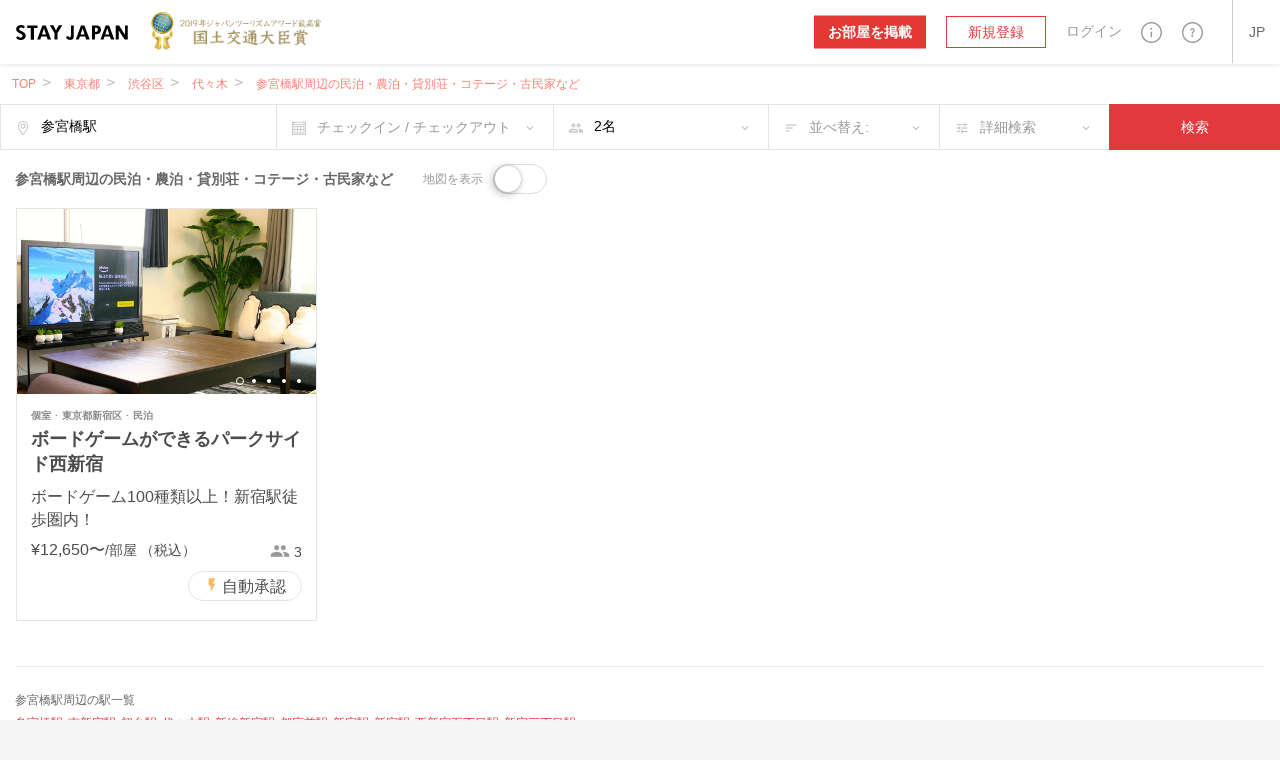

--- FILE ---
content_type: text/html; charset=utf-8
request_url: https://stayjapan.com/area/tokyo/shibuyaku/yoyogi/st/sangubashi-station
body_size: 26484
content:
<!DOCTYPE html><html lang="ja"><head><meta charset="utf-8" /><meta content="IE=Edge" http-equiv="X-UA-Compatible" /><meta content="telephone=no" name="format-detection" /><meta content="width=device-width, initial-scale=1.0" name="viewport" /><!--pixel start--><!--pixel end--><!-- Google Tag Manager --><script>(function(w,d,s,l,i){w[l]=w[l]||[];w[l].push({
'gtm.start': new Date().getTime(),event:'gtm.js'});
var f=d.getElementsByTagName(s)[0],
j=d.createElement(s),dl=l!='dataLayer'?'&l='+l:'';
j.async=true;
j.src='//www.googletagmanager.com/gtm.js?id='+i+dl;
f.parentNode.insertBefore(j,f);
})(window,document,'script','dataLayer', "GTM-WX6HT8");</script><!-- End Google Tag Manager --><title>参宮橋駅｜STAY JAPAN（ステイジャパン）で宿泊予約を｜民泊・農泊・貸別荘・コテージ・古民家・城泊・宿坊など個性的な宿泊施設が見つかる予約サイト</title>
<meta name="description" content="参宮橋駅周辺の民泊・農泊・貸別荘・コテージ・古民家など、宿泊施設一覧です。旅行者のクチコミを参考にしながらお得な価格でご予約いただけます。参宮橋駅周辺で民泊ホストを始めたい物件オーナー様も募集中です。">
<meta property="fb:app_id" content="857913604305831">
<meta name="twitter:card" content="summary">
<meta name="twitter:url" content="https://stayjapan.com/area/tokyo/shibuyaku/yoyogi/st/sangubashi-station">
<meta name="twitter:title" content="参宮橋駅｜STAY JAPAN（ステイジャパン）で宿泊予約を｜民泊・農泊・貸別荘・コテージ・古民家・城泊・宿坊など個性的な宿泊施設が見つかる予約サイト">
<meta name="twitter:description" content="参宮橋駅周辺の民泊・農泊・貸別荘・コテージ・古民家など、宿泊施設一覧です。旅行者のクチコミを参考にしながらお得な価格でご予約いただけます。参宮橋駅周辺で民泊ホストを始めたい物件オーナー様も募集中です。">
<meta name="twitter:image" content="https://static.stayjapan.com/assets/og_image-3b690e8030a11025874ff78ad4770614316a0106de211884f29866ced16fcef3.jpg">
<meta property="og:site_name" content="STAY JAPAN（ステイジャパン）で宿泊予約を｜民泊・農泊・貸別荘・コテージ・古民家・城泊・宿坊など個性的な宿泊施設が見つかる予約サイト">
<meta property="og:url" content="https://stayjapan.com/area/tokyo/shibuyaku/yoyogi/st/sangubashi-station">
<meta property="og:locale" content="ja_JP">
<meta property="og:title" content="参宮橋駅｜STAY JAPAN（ステイジャパン）で宿泊予約を｜民泊・農泊・貸別荘・コテージ・古民家・城泊・宿坊など個性的な宿泊施設が見つかる予約サイト">
<meta property="og:description" content="参宮橋駅周辺の民泊・農泊・貸別荘・コテージ・古民家など、宿泊施設一覧です。旅行者のクチコミを参考にしながらお得な価格でご予約いただけます。参宮橋駅周辺で民泊ホストを始めたい物件オーナー様も募集中です。">
<meta property="og:image" content="https://static.stayjapan.com/assets/og_image-3b690e8030a11025874ff78ad4770614316a0106de211884f29866ced16fcef3.jpg">
<meta property="og:type" content="website">
<meta name="image" content="https://static.stayjapan.com/assets/og_image-3b690e8030a11025874ff78ad4770614316a0106de211884f29866ced16fcef3.jpg"><meta name="csrf-param" content="authenticity_token" />
<meta name="csrf-token" content="L+jEUvjEkoLH+bEvPt80mRI/SegJV+Z6yzcbZrBzaWc58iknY1wE1p403/pfrHnj0LIFPlQdmI+L9tkv6w6pOw==" /><script>
//<![CDATA[
window.gon={};gon.phrases={"reservation_requirements.requirements.id.caution":"\u003cdiv class='form__caution'\u003e自分の物件へ予約する人に本人確認を要求するには、まず、自分自身の\u003ca href=%{link} class='default_bold_link'\u003e本人確認\u003c/a\u003eを済ませてください。\u003c/div\u003e","reservation_requirements.requirements.id.description":"\u003cdiv class='form__description'\u003e\u003ca href=%{link} class='default_bold_link'\u003e身分証による本人確認\u003c/a\u003eが済んでいない方は、予約リクエストをすることができません。\u003c/div\u003e","profile.notification.need_contacts":"通知先メールアドレスを一つ以上選択して下さい","profile.notification.failure":"更新に失敗しました","profile.notification.success":"更新されました","components.header.signup.placeholder.user_type.corporation.last_name":"法人代表者(姓)","components.header.signup.placeholder.user_type.corporation.first_name":"法人代表者(名)","components.header.signup.placeholder.user_type.others.last_name":"姓","components.header.signup.placeholder.user_type.others.first_name":"名","components.header.login.validates.enter_email_and_password":"メールアドレスとパスワードを入力してください。","components.header.login.button.submit":"ログイン","components.header.login.button.processing":"ログイン中...","components.send.message":"入力されたメールアドレス (%{email}) に確認メールを送信しました。","components.reservation_clndr.start_date":"開始日","components.reservation_clndr.error.title":"終了日が間違っています","components.reservation_clndr.error.message":"終了日は%{date}以降の日付を選択して下さい。","components.reservation_clndr.error.close":"閉じる","responsive.user_help.help_search.search_title":"%{keyword}検索結果","responsive.user_help.help_search.search_title_no_result":"申し訳ありません。「%{keyword}」に関する情報は見つかりませんでした","responsive.user_help.help_search.search_tip_title":"以下をお試しください","responsive.user_help.help_search.search_tips_html":"\u003cp\u003e記述するキワードの数を減らしてください。\u003c/p\u003e\u003cp\u003eスペルが合っているか確認してください。\u003c/p\u003e\u003ca class=\"o3-btn o3-btn-primary text-uppercase\" href=\"/help\"\u003eすべてのトピックを見る\u003c/a\u003e","responsive.user_help.help_search.search_max_length":"検索に使える文字数は、255文字が最大です","responsive.search.search_map.number_of_travelers":"名","responsive.search.search_map.review":"レビュー","responsive.accounts.payment_summaries.payment_index.header.year":"年","responsive.accounts.payment_summaries.payment_index.header.month":"月","responsive.accounts.payment_summaries.payment_index.header.transfer_status":"ステータス","responsive.accounts.payment_summaries.payment_index.header.transfer_date":"振込日","responsive.accounts.payment_summaries.payment_index.header.reservations":"予約","responsive.accounts.payment_summaries.payment_index.header.bank_charge":"振込手数料","responsive.accounts.payment_summaries.payment_index.header.total_amount":"振込金額","responsive.accounts.payment_summaries.payment_index.header.loading":"読み込み中","responsive.accounts.payment_summaries.payment_index.body.room":"物件","responsive.accounts.payment_summaries.payment_index.body.check_in":"チェックイン","responsive.accounts.payment_summaries.payment_index.body.check_out":"チェックアウト","responsive.accounts.payment_summaries.payment_index.body.guest":"宿泊者","responsive.accounts.payment_summaries.payment_index.body.status":"状態","responsive.accounts.payment_summaries.payment_index.body.amount":"金額","responsive.accounts.payment_summaries.payment_details.header.check_in_out":"チェックイン/チェックアウト","responsive.accounts.payment_summaries.payment_details.header.reservation_number":"予約番号","responsive.accounts.payment_summaries.payment_details.header.guests":"宿泊者","responsive.accounts.payment_summaries.payment_details.header.reservation_details":"予約詳細","responsive.accounts.payment_summaries.payment_details.body.title":"%{year}年%{month}月の詳細","responsive.accounts.payment_summaries.payment_details.body.accommodation_fee":"宿泊料金","responsive.accounts.payment_summaries.payment_details.body.optional_services_fee":"オプション料金","responsive.accounts.payment_summaries.payment_details.body.cleaning_fee":"清掃費用","responsive.accounts.payment_summaries.payment_details.body.commission":"%{site} 手数料","responsive.accounts.payment_summaries.payment_details.body.commission_rate":"%{site} 手数料率","responsive.accounts.payment_summaries.payment_details.body.transfer_amount":"振込金額（税込）","responsive.accounts.payment_summaries.payment_details.body.transfer_total":"合計 (税込)","responsive.accounts.payment_summaries.payment_details.footer.text":"月をまたぐ予約については、月別に表示します。","responsive.accounts.payment_summaries.status.reservation.reserved":"予約中","responsive.accounts.payment_summaries.status.reservation.completed":"宿泊済","responsive.accounts.payment_summaries.status.reservation.canceled":"キャンセル","responsive.accounts.payment_summaries.status.transfer.transferred":"振込完了","responsive.accounts.payment_summaries.status.transfer.estimating":"見積り","responsive.accounts.payment_summaries.status.transfer.pending":"保留","responsive.accounts.payment_summaries.status.transfer.none":"なし","responsive.accounts.payment_summaries.no_result.title":"トランザクションなし","responsive.accounts.payment_summaries.no_result.description":"現在、トランザクションはありません","responsive.accounts.payment_summaries.actions.become_host":"お部屋を掲載","responsive.accounts.payment_summaries.actions.guest_reservations":"予約の管理","responsive.accounts.payment_summaries.actions.show_less":"閉じる","responsive.accounts.payment_summaries.actions.show_more":"もっと見る","responsive.accounts.payment_summaries.actions.view_details":"詳細を見る","responsive.view.guest_prompt":"人数","responsive.view.error":"申し訳ございません。エラーが発生しました。","responsive.calendar.top_search_calendar.form.result_text":"%{start} - %{end} - %{smart_count}泊","responsive.calendar.top_search_calendar.form.default_text":"チェックイン / チェックアウト","responsive.calendar.base_calendar.header.title":"チェックイン / チェックアウト","responsive.calendar.base_calendar.actions.reset":"日付を消去","responsive.calendar.base_calendar.actions.done":"保存","responsive.calendar.base_calendar.actions.clear":"日付を消去","responsive.calendar.reservation_calendar.select_checkin_html":"%{start}\u003cspan\u003e - チェックアウト\u003c/span\u003e","responsive.calendar.reservation_calendar.result_html":"%{start} - %{end}","responsive.calendar.reservation_calendar.format.stay_unit.default":"%{smart_count}泊","responsive.calendar.reservation_calendar.format.stay_unit.green_tourism":"%{smart_count}日","responsive.calendar.reservation_calendar.form.default_text":"チェックイン / チェックアウト","responsive.calendar.reservation_calendar.error.minimum_nights.default":"最低宿泊日数未満です。最低宿泊日数を確認して下さい。","responsive.calendar.reservation_calendar.error.minimum_nights.green_tourism":"最低利用日数未満です。最低利用日数を確認して下さい。","responsive.calendar.reservation_calendar.error.maximum_nights.default":"最長宿泊日数を超えています。最長宿泊日数を確認して下さい。","responsive.calendar.reservation_calendar.error.maximum_nights.green_tourism":"最長利用日数を超えています。最長利用日数を確認して下さい。","responsive.calendar.reservation_calendar.error.not_available":"予約できない日が含まれています。","responsive.calendar.search_calendar.select_checkin_html":"%{start}\u003cspan\u003e - チェックアウト\u003c/span\u003e","responsive.calendar.search_calendar.result_html":"\u003cdiv class=\"o3-text-overflow\"\u003e%{start} - %{end}\u003cspan\u003e - %{nights} 泊\u003c/span\u003e\u003c/div\u003e","responsive.calendar.search_calendar.result":"%{start} - %{end} - %{nights} 泊","responsive.calendar.search_calendar.error.max_select_nights":"宿泊日数は90日以内を選択してください。","responsive.calendar.search_calendar.nights":"%{smart_count}泊","responsive.calendar.search_calendar.form.default_text":"チェックイン / チェックアウト","responsive.reservation.event_comfirm_alert.button.confirm":"はい","responsive.reservation.event_comfirm_alert.button.cancel":"いいえ","responsive.reservation.message_view.error":"エラーが発生しました。","responsive.reservation.promotion_code.success.apply_promotion_code":"クーポンを適用しました。","responsive.reservation.promotion_code.error.invalid_promotion_code":"入力されたクーポンコードに誤りがあります。","responsive.reservation.promotion_code.error.network":"サーバーとの通信で問題が発生しました。","responsive.reservation.prereserve_view.error.accept_policy":"「規約に同意する」にチェックを入れてください","responsive.reservation.prereserve_view.error.phone_number":"電話番号を正しいフォーマットで入力してください","responsive.reservation.prereserve_view.error.jcb_card_unavailable_with_unpassed_screening":"この物件の予約には、JCBカードは利用できません。","responsive.reservation.prereserve_view.error.jcb_card_unavailable_for_checkin_180days_later":"チェックイン日が180日以上先の予約に対しては、JCBカードは利用できません。","responsive.reservation.prereserve_view.error.payment_type":"お支払い方法を選択してください","responsive.reservation.prereserve_view.error.smart_link_payment_token":"カード情報を入力してください","responsive.reservation.event.error":"エラーが発生しました。","responsive.reservation.event.confirm_message.checkin_identification":"ボタンを押すと、本人確認が完了になります。続けてもよろしいですか？","responsive.reservation.event.confirm_message.receive_key":"ボタンを押すと、鍵の受け取りが完了になります。続けてもよろしいですか？","responsive.reservation.event.confirm_message.enter_room":"ボタンを押すと、入室が完了になります。続けてもよろしいですか？","responsive.reservation.event.confirm_message.checkout_identification":"ボタンを押すと、本人確認が完了になります。続けてもよろしいですか？","responsive.reservation.event.confirm_message.hand_key":"ボタンを押すと、鍵の返却が完了になります。続けてもよろしいですか？","responsive.reservation.event.confirm_message.exit_room":"ボタンを押すと、退室が完了になります。続けてもよろしいですか？","responsive.reservation.alert.input_dialog.title":"理由の入力をお願いします","responsive.reservation.alert.tooshort":"%{minChars} 文字以上で入力してください","responsive.reservation.alert.buttons.confirm":"はい","responsive.reservation.alert.buttons.cancel":"いいえ","responsive.reservation.alert.buttons.withdraw":"取り下げる","responsive.reservation.alert.buttons.reject":"却下する","responsive.reservation.alert.buttons.close":"閉じる","responsive.reservation.alert.withdraw_confirmation":"予約取り下げの理由を記入して送信すると、予約が取り下げられます（取り下げ理由は最大500文字。メッセージとしてホストに送信されます）。","responsive.reservation.alert.cancel_confirmation":"ボタンをクリックすると予約がキャンセルされます。本当によろしいですか？","responsive.reservation.alert.accept_confirmation":"ボタンを押すと、この予約が承認されます。続けてもよろしいですか？","responsive.reservation.alert.reject_confirmation":"旅行者様にご納得いただけますよう、却下される理由を記入してください。（例：既に予約が入っている、スタッフの健康状態、天候や災害等、施設内設備メンテナンス、施設情報未更新、地域のイベントや季節の催しなど）入力した内容は旅行者に送信されます。","responsive.reservation.alert.receipt_confirmation":"ご入力された情報で領収書を発行しますが、よろしいですか？","responsive.reservation.coupon.success.apply_coupon":"クーポンコードを適用しました。","responsive.reservation.coupon.error.invalid_coupon":"入力されたクーポンコードに誤りがあります。","responsive.reservation.coupon.error.network":"サーバーとの通信で問題が発生しました。","responsive.reservation.message_translator.error":"翻訳中にエラーが発生しました。","responsive.rooms.reservation_form.initial.guest":"%{smart_count}名","responsive.rooms.reservation_form.errors.guest_num.default":"宿泊人数を選択してください。","responsive.rooms.reservation_form.errors.guest_num.green_tourism":"利用人数を選択してください。","responsive.rooms.reservation_form.price_detail.btn_label":"日付を選択する","responsive.rooms.reservation_form.price_detail.guest":"%{guest_num}名様","responsive.rooms.reservation_form.price_detail.tax_notice":"（税・手配料込）","responsive.rooms.review_translator.btn.text.translation":"翻訳","responsive.rooms.review_translator.btn.text.original_text":"原文","responsive.shared.reservation_detail.review.title":"クチコミを書く","room_calendar.a_week":["日","月","火","水","木","金","土"],"room_calendar.a_week_long":["日曜日","月曜日","火曜日","水曜日","木曜日","金曜日","土曜日"],"room_calendar.a_month":["1月","2月","3月","4月","5月","6月","7月","8月","9月","10月","11月","12月"],"room_calendar.a_month_short":["1月","2月","3月","4月","5月","6月","7月","8月","9月","10月","11月","12月"],"room_calendar.a_month_half_width":["1月","2月","3月","4月","5月","6月","7月","8月","9月","10月","11月","12月"],"room_calendar.day_contradiction":"開始日と終了日が逆です。","room_calendar.end_day_invalid":"終了日が不正です。","room_calendar.invalid_price":"料金が不正です。","room_calendar.month":"%{getmonth}月","room_calendar.select_date":"本日以降を選択してください。","room_calendar.start_day_invalid":"開始日が不正です。","room_calendar.title":"yyyy年 MMMM","room_calendar.year_month":"%{getyear}年 %{getmonth}月","room_calendar.yen":"%{price}円","room_calendar.error.small":"料金は1000円以上を入力してください。","room_calendar.error.format":"料金は数値で入力してください。","translator.error_message":"エラーが発生したため、翻訳に失敗しました。","properties.gantt_charts.show.occupancy_rate_title":"稼働率","properties.gantt_charts.show.stock_title":"残室数","properties.gantt_charts.show.reservationNum_title":"予約数","properties.gantt_charts.show.price_title":"価格","smartphone.profile.user_verification.document_type_undefined":"身分証のタイプを選択してください","smartphone.profile.user_verification.upload_files":"%{max_size}MB以下のファイルをアップロードしてください","smartphone.profile.user_verification.upload_format":"ファイルは%{f1}か%{f2}形式でアップロードしてください","smartphone.profile.user_verification.file_format_error.content1":"このシステムが対応しているファイル形式は、%{support_file}のみです。","smartphone.profile.user_verification.file_format_error.content2":"%{support_file}のいずれかの画像形式に変換してからファイルを再度アップロードしてください。","smartphone.profile.user_verification.file_size_over.content1":"%{upload_max}MBを超える画像ファイルはアップロードできません。","smartphone.profile.user_verification.file_size_over.content2":"画像加工ソフト等で、ファイルサイズを%{upload_max}MB以下に縮小してから、再度ファイルをアップロードしてください。","smartphone.user.sign_up.validates.enter_name":"名前を入力してください。","smartphone.user.sign_up.validates.enter_email_and_password":"メールアドレスとパスワードを入力してください。","smartphone.user.sign_up.validates.sign_up_agree_html":"\u003cdiv\u003e\u003cul class='error__messages--error'\u003e\u003cli\u003e利用規約 / 個人情報の取り扱いについてに同意してください。\u003c/li\u003e\u003c/ul\u003e\u003c/div\u003e","smartphone.user.sign_in.validates.enter_email_and_password":"メールアドレスとパスワードを入力してください。","smartphone.search.room_list_view.nights":"%{smart_count}泊","smartphone.room.reservation_form.initial.guest":"%{smart_count}名","smartphone.room.reservation_form.errors.guest_num.default":"宿泊人数を選択してください。","smartphone.room.reservation_form.errors.guest_num.green_tourism":"利用人数を選択してください。","smartphone.calendar.base_calendar.header.title":"カレンダー","smartphone.calendar.base_calendar.actions.reset":"日付を消去","smartphone.calendar.base_calendar.actions.done":"決定","smartphone.calendar.reservation_calendar.result_html":"%{start} - %{end}\u003cspan\u003e - %{nights}\u003c/span\u003e","smartphone.calendar.reservation_calendar.format.stay_unit.default":"%{smart_count}泊","smartphone.calendar.reservation_calendar.format.stay_unit.green_tourism":"%{smart_count}日","smartphone.calendar.reservation_calendar.error.minimum_nights.default":"最低宿泊日数未満です。最低宿泊日数を確認して下さい。","smartphone.calendar.reservation_calendar.error.minimum_nights.green_tourism":"最低利用日数未満です。最低利用日数を確認して下さい。","smartphone.calendar.reservation_calendar.error.maximum_nights.default":"最長宿泊日数を超えています。最長宿泊日数を確認して下さい。","smartphone.calendar.reservation_calendar.error.maximum_nights.green_tourism":"最長利用日数を超えています。最長利用日数を確認して下さい。","smartphone.calendar.reservation_calendar.error.not_available":"予約できない日が含まれています。","smartphone.calendar.search_calendar.result_html":"%{start} - %{end}\u003cspan\u003e - %{nights} 泊\u003c/span\u003e","smartphone.calendar.search_calendar.error.max_select_nights":"宿泊日数は90日以内を選択してください。","smartphone.calendar.search_calendar.nights":"%{smart_count}泊","smartphone.reservation.event_comfirm_alert.button.confirm":"はい","smartphone.reservation.event_comfirm_alert.button.cancel":"いいえ","smartphone.reservation.prereserve_view.success.apply_coupon":"クーポンコードを適用しました。","smartphone.reservation.prereserve_view.error.invalid_coupon":"入力されたクーポンコードに誤りがあります。","smartphone.reservation.prereserve_view.error.network":"サーバーとの通信で問題が発生しました。","smartphone.reservation.event.error":"エラーが発生しました。","smartphone.reservation.event.confirm_message.checkin_identification":"ボタンを押すと、本人確認が完了になります。続けてもよろしいですか？","smartphone.reservation.event.confirm_message.receive_key":"ボタンを押すと、鍵の受け取りが完了になります。続けてもよろしいですか？","smartphone.reservation.event.confirm_message.enter_room":"ボタンを押すと、入室が完了になります。続けてもよろしいですか？","smartphone.reservation.event.confirm_message.checkout_identification":"ボタンを押すと、本人確認が完了になります。続けてもよろしいですか？","smartphone.reservation.event.confirm_message.hand_key":"ボタンを押すと、鍵の返却が完了になります。続けてもよろしいですか？","smartphone.reservation.event.confirm_message.exit_room":"ボタンを押すと、退室が完了になります。続けてもよろしいですか？","smartphone.reservation.stay_procedure.warnings.already_approved":"選択した旅行者は既に認証済です","smartphone.reservation.stay_procedure.errors.system_error":"予期しないエラーが発生しました。システム管理者にお問い合わせください。","smartphone.reservation.stay_procedure.errors.geolocation.permission_denied":"位置情報の取得が許可されていません。ブラウザ設定をリセットしてもう一度お試しください。","smartphone.reservation.stay_procedure.errors.geolocation.position_unavailable":"位置情報が判定できませんでした。時間を置いてもう一度お試しください。","smartphone.reservation.stay_procedure.errors.geolocation.timeout":"時間内に位置情報が取得できませんでした。お手数ですがもう一度お試しください。","smartphone.reservation.stay_procedure.errors.geolocation.unknown":"位置情報が取得できませんでした。お手数ですがもう一度お試しください。","smartphone.shared.photo.file_format_error.title_html":"対応していない\u003cbr\u003e画像ファイル形式です。","smartphone.shared.photo.file_format_error.content1":"このシステムが対応しているファイル形式は、","smartphone.shared.photo.file_format_error.content2":"%{support_file}のみです。","smartphone.shared.photo.file_format_error.content3":"%{support_file}のいずれかの画像形式に変換してからファイルを再度アップロードしてください。","smartphone.shared.photo.file_size_over.title_html":"画像のファイルサイズが\u003cbr\u003e大きすぎます。","smartphone.shared.photo.file_size_over.content1":"%{upload_max}MBを超える画像ファイルはアップロードできません。","smartphone.shared.photo.file_size_over.content2":"画像加工ソフト等で、ファイルサイズを%{upload_max}MB以下に縮小してから、再度ファイルをアップロードしてください。","message_thread.error.post":"メッセージの送信に失敗しました。","users.delete_account.required_inputs":"削除理由を選択して下さい。","users.integration.validates.disagree_html":"\u003cdiv\u003e\u003cul class='error__messages--error'\u003e\u003cli\u003e「サービス利用規約に同意する」をチェックしてください。\u003c/li\u003e\u003c/ul\u003e\u003c/div\u003e","users.integration.validates.enter_password":"パスワードを入力してください。","users.registration.validates.enter_name":"名前を入力してください。","users.registration.validates.enter_email_and_password":"メールアドレスとパスワードを入力してください。","users.registration.validates.sign_up_agree_html":"\u003cdiv\u003e\u003cul class='error__messages--error'\u003e\u003cli\u003e利用規約 / 個人情報の取り扱いについてに同意してください。\u003c/li\u003e\u003c/ul\u003e\u003c/div\u003e","users.sign_in.validates.enter_email_and_password":"メールアドレスとパスワードを入力してください。","user_verification.document_type_undefined":"身分証のタイプを選択してください","user_verification.select_id_type":"身分証のタイプを選択してください","user_verification.upload_files":"%{max_size}MB以下のファイルをアップロードしてください","user_verification.upload_format":"ファイルは%{f1}か%{f2}形式でアップロードしてください","user_verification.file_format_error.title_html":"対応していない\u003cbr\u003e画像ファイル形式です","user_verification.file_format_error.content1":"このシステムが対応しているファイル形式は、","user_verification.file_format_error.content2":"%{support_file}のみです。","user_verification.file_format_error.content3":"%{support_file}のいずれかの画像形式に変換してからファイルを再度アップロードしてください。","user_verification.file_size_over.title_html":"画像のファイルサイズが\u003cbr\u003e大きすぎます","user_verification.file_size_over.content1":"%{upload_max}MBを超える画像ファイルはアップロードできません。","user_verification.file_size_over.content2":"画像加工ソフト等で、ファイルサイズを%{upload_max}MB以下に縮小してから、再度ファイルをアップロードしてください。","search_room.per_stay":"1泊あたり","fee":"%{price}円","yen.from":"%{price}円〜","yen.to":"%{price}円","main.search.search_form.stay_unit":"%{smart_count}泊","main.room.calendar_edit_view.event.closed":"停止","main.room.calendar_edit_view.event.blocked":"Blocked","main.room.calendar_edit_view.reservation_info":"予約情報","main.room.calendar_edit_view.service":"サービス","main.room.calendar_edit_view.guest_name":"お客様のお名前","main.room.calendar_edit_view.schedule":"スケジュール","main.room.calendar_edit_view.view_details":"詳細を見る","main.room.calendar_edit_view.locale":"ja","main.room.reservation_form.errors.invalid_date_condition.default":"チェックイン日とチェックアウト日を指定してください。","main.room.reservation_form.errors.invalid_date_condition.green_tourism":"到着日と出発日を指定してください。","main.room.reservation_form.errors.invalid_guest_num":"%{guest_label}を選択してください。","main.room.reservation_form.errors.options_sold_out":"指定されたチェックイン日では、申込期限の都合上一部のオプションが申し込みできません。","main.room.room_description_form.maxmum_length":"メッセージは%{limit}文字以内で入力ください。","main.room.calendar_editor.saved":"登録完了","main.room.calendar_editor.deleted":"登録解除完了","main.calendar.range_datepicker.error.max_select_nights":"宿泊日数は90日以内を選択してください。","main.reservation.prereserve_view.success.apply_coupon":"クーポンコードを適用しました。","main.reservation.prereserve_view.error.invalid_coupon":"入力されたクーポンコードに誤りがあります。","main.reservation.prereserve_view.error.network":"サーバーとの通信で問題が発生しました。","main.reservation.view.maxmum_length":"メッセージは%{limit}文字以内で入力ください。","main.reservation.message_translator.error":"翻訳中にエラーが発生しました。","main.reservation.message_translator.label":"自動翻訳","rooms.normal_photo.error.file_format":"%{support_file}のいずれかの画像形式に変換してからファイルを再度アップロードしてください。","rooms._reserve_button.reservation_price":"¥%{price}","rooms._reserve_button.jtb_guest_multiplier":"x %{guests}名","rooms._reserve_button.nights":" (%{nights}泊)","rooms.cover_photo.error.file_format":"%{support_file}のいずれかの画像形式に変換してからファイルを再度アップロードしてください。","rooms.room_photo_gallery.share_buttons.facebook":"Facebookでシェア","rooms.room_photo_gallery.share_buttons.twitter":"ツイート","rooms.room_photo_gallery.share_buttons.pinterest":"pinする","rooms.calendar_editor.error.invalid_reserve":"予約期間中を含めた期間は選択できません。","user.can_input":"(あと%{smart_count}文字入力できます)","user.over":"(%{smart_count}文字オーバーです)","user.nickname_length":"ニックネームは12文字以内で入力してください","user.select_gender":"性別を選択してください","user.select_date":"生年月日の日を選択してください","user.select_month":"生年月日の月を選択してください","user.select_year":"生年月日の年を選択してください","user.trans_data.locale_public_error":"プロフィールの公開は日本語・英語、どちらかはチェックしてください。","user.trans_data.delete_alert.title_html.ja":"「日本語プロフィールを\u003cbr\u003e保存して公開する」が\u003cbr\u003eチェックされていません。","user.trans_data.delete_alert.title_html.en":"「英語のプロフィールを\u003cbr\u003e保存して公開する」が\u003cbr\u003eチェックされていません。","user.trans_data.delete_alert.content_html.ja":"「日本語」タブの入力データは保存されずに\u003cbr\u003e破棄されますがよろしいですか？","user.trans_data.delete_alert.content_html.en":"「英語」タブの入力データは保存されずに\u003cbr\u003e破棄されますがよろしいですか？","top.a_month":["1月","2月","3月","4月","5月","6月","7月","8月","9月","10月","11月","12月"],"top.a_month_short":["1月","2月","3月","4月","5月","6月","7月","8月","9月","10月","11月","12月"],"top.a_week":["日","月","火","水","木","金","土"],"top.a_week_min":["日","月","火","水","木","金","土"],"top.a_week_long":["日曜日","月曜日","火曜日","水曜日","木曜日","金曜日","土曜日"],"top.error":"申し訳ございません。エラーが発生しました。","top.failtomail":"メールアドレスの送信に失敗しました。","top.prev":"\u003c前","top.next":"次\u003e","top.show":"true","top.today":"今日","top.week":"週","top.year":"年","top.logged_in":"ログイン中...","top.login":"ログイン","top.creating_account":"アカウントを作成中...","top.create_account":"アカウントを作成","top.sent_mail":"パスワードを再設定するリンクを%{mailto}に送りました。","top.sending":"送信中...","top.send_link_for_reset":"再設定用リンクを送信","photo.file_format_error.title_html":"対応していない\u003cbr\u003e画像ファイル形式です","photo.file_format_error.content1":"このシステムが対応しているファイル形式は、","photo.file_format_error.content2":"%{support_file}のみです。","photo.file_format_error.content3":"%{support_file}のいずれかの画像形式に変換してからファイルを再度アップロードしてください。","photo.file_size_over.title_html":"画像のファイルサイズが\u003cbr\u003e大きすぎます","photo.file_size_over.content1":"%{upload_max}MBを超える画像ファイルはアップロードできません。","photo.file_size_over.content2":"画像加工ソフト等で、ファイルサイズを%{upload_max}MB以下に縮小してから、再度ファイルをアップロードしてください。"};gon.locale="ja";gon.available_locales=["en","ja","zh-TW","zh-CN"];
//]]>
</script><link href="https://stayjapan.com/area/tokyo/shibuyaku/yoyogi/st/sangubashi-station" rel="canonical" /><link as="font" crossorigin="anonymous" href="https://static.stayjapan.com/assets/stayjapan-icon-797c70e71c5eb404bc89972d7594c33dc13ca94fabc62ffce3290f805e51ce5d.woff" rel="preload" /><link as="font" crossorigin="anonymous" href="https://static.stayjapan.com/assets/stayjapan-icon-27250a6029fcc697a6c39a0e2929d5dcb409011955b0a09c5aef4859d063f8e3.eot" rel="preload" /><link as="font" crossorigin="anonymous" href="https://static.stayjapan.com/assets/stayjapan-icon2-07411ade6ceb89a628ef012f27e56b053750b3277fa7ab2932566087f8086436.ttf" rel="preload" /><link as="font" crossorigin="anonymous" href="https://static.stayjapan.com/assets/stayjapan-icon2-fea2ff82123f992f475c51f2ce3a32967b1bfad3a39caed04001711ba3f4ea88.woff" rel="preload" /><link as="font" crossorigin="anonymous" href="https://static.stayjapan.com/assets/stayjapan-icon-ac337059f2875e23d7bf6dfeee4aed381af413563cb9f1b8805514a932f04b25.svg" rel="preload" /><link as="font" crossorigin="anonymous" href="https://static.stayjapan.com/assets/stayjapan-icon-505d0aa477c360c6077f2ab0217ac0ec6f64ce8bef8cca54572c43a96dfb2acd.ttf" rel="preload" /><link as="font" crossorigin="anonymous" href="https://static.stayjapan.com/assets/stayjapan-icon2-129259bf37e108f2439829ecf1dfd0a8ba9179c23302290804075f7e597563b4.svg" rel="preload" /><link as="font" crossorigin="anonymous" href="https://static.stayjapan.com/assets/stayjapan-icon2-e0c3788830cd39a97a4238488ecc849b87c6d0e19f3faf4ba2805f0a52a122ef.eot" rel="preload" /><link rel="shortcut icon" type="image/x-icon" href="https://static.stayjapan.com/assets/favicons/favicon-7b8a51e0e059dc7454d8cad883ee43f02fcc345a681197cc34b9d81634f2f8db.ico" /><link rel="icon" type="image/png" href="https://static.stayjapan.com/assets/favicons/favicon-196x196-877b44d6f2c6881d23d8df5a1015496a188a576cfde5aceed07cbd54a1d2dfc1.png" sizes="196x196" /><link rel="icon" type="image/png" href="https://static.stayjapan.com/assets/favicons/favicon-160x160-143a1c1f6b96ecede0d77415445d841b13400f9d33593882fee4115fec2f982b.png" sizes="160x160" /><link rel="icon" type="image/png" href="https://static.stayjapan.com/assets/favicons/favicon-96x96-86f8642bc0a21f6f0bb56743e2736c58eff3698944436e4442ccd652be245cbd.png" sizes="96x96" /><link rel="icon" type="image/png" href="https://static.stayjapan.com/assets/favicons/favicon-48x48-875bd1ddc13aaad7e9af417e95b631d04a4c3d08fcced3d2005a3b4d49c0dbef.png" sizes="48x48" /><link rel="icon" type="image/png" href="https://static.stayjapan.com/assets/favicons/favicon-32x32-2c136dd9e0d75cc13878548de4e0e6f2e84a44199fe05e034df8f6e66d2945c0.png" sizes="32x32" /><link rel="icon" type="image/png" href="https://static.stayjapan.com/assets/favicons/favicon-16x16-0c4ee460921105c67be32b018ba4ed96516d2e655b66d22e128497169ab1298b.png" sizes="16x16" /><link rel="apple-touch-icon" type="image/png" href="https://static.stayjapan.com/assets/favicons/apple-touch-icon-180x180-precomposed-3c1148cf5409b8c5deb583795c60c1f6d13ba9207323d5a32a641ad864dd9fd4.png" sizes="180x180" /><link rel="apple-touch-icon" type="image/png" href="https://static.stayjapan.com/assets/favicons/apple-touch-icon-152x152-precomposed-054f33e8dc86db182d834c18238fa4c0ec9a586dc3f4e9c1c6c188cf83d421b8.png" sizes="152x152" /><link rel="apple-touch-icon" type="image/png" href="https://static.stayjapan.com/assets/favicons/apple-touch-icon-144x144-precomposed-75a870777cade922652722b4a0602688905e0ab55490ff48f85f403830152d8c.png" sizes="144x144" /><link rel="apple-touch-icon" type="image/png" href="https://static.stayjapan.com/assets/favicons/apple-touch-icon-120x120-precomposed-6f7fff758fd2a1b7fef21f2af4e41f6dfd76ba0fc0e3b67e597b69f2d2820763.png" sizes="120x120" /><link rel="apple-touch-icon" type="image/png" href="https://static.stayjapan.com/assets/favicons/apple-touch-icon-114x114-precomposed-3458346158b07df11a15d5a0ab7dfd4806c625a6136c1512fbe1116fd01b6ef5.png" sizes="114x114" /><link rel="apple-touch-icon" type="image/png" href="https://static.stayjapan.com/assets/favicons/apple-touch-icon-76x76-precomposed-73ca9392aeca2e332550fd6d92a710033d5bf8febf7a6529571ac4971aba6691.png" sizes="76x76" /><link rel="apple-touch-icon" type="image/png" href="https://static.stayjapan.com/assets/favicons/apple-touch-icon-72x72-precomposed-e0170a7a78ad22531290509988f115267199b0581e23527c291623c291d74b88.png" sizes="72x72" /><link rel="apple-touch-icon" type="image/png" href="https://static.stayjapan.com/assets/favicons/apple-touch-icon-60x60-precomposed-ac5347ccb161057cc49075ce7d7a2cb5bb726c0c78aacf9834ec1fd6bce4cfe9.png" sizes="60x60" /><link rel="apple-touch-icon" type="image/png" href="https://static.stayjapan.com/assets/favicons/apple-touch-icon-57x57-precomposed-efdffcf98e21e49227580e66494ee1d65bbe347555fdd80102b90aeb42c66758.png" sizes="57x57" /><link rel="apple-touch-icon" type="image/png" href="https://static.stayjapan.com/assets/favicons/apple-touch-icon-8694a2482d66b21d9a3bbac136598c9f45fba1e1f00bebb9f2fac1f538bb67d0.png" /><link rel="icon" type="image/png" href="https://static.stayjapan.com/assets/favicons/android-chrome-192x192-5dff3bd5b4c5df7b85a4e51e447fc82ae1551f1d066dd297706952c76b8a7cb5.png" sizes="192x192" /><link rel="icon" type="image/png" href="https://static.stayjapan.com/assets/favicons/android-chrome-144x144-213754872968260df1f2c3e70c0cfb5f47f93886135d43e71ff68d595add046b.png" sizes="144x144" /><link rel="icon" type="image/png" href="https://static.stayjapan.com/assets/favicons/android-chrome-96x96-86f8642bc0a21f6f0bb56743e2736c58eff3698944436e4442ccd652be245cbd.png" sizes="96x96" /><link rel="icon" type="image/png" href="https://static.stayjapan.com/assets/favicons/android-chrome-72x72-629846302d939e55207109c9ec9cd0c571c116874ae66b3e7d716aff54ca7470.png" sizes="72x72" /><link rel="icon" type="image/png" href="https://static.stayjapan.com/assets/favicons/android-chrome-48x48-875bd1ddc13aaad7e9af417e95b631d04a4c3d08fcced3d2005a3b4d49c0dbef.png" sizes="48x48" /><link rel="icon" type="image/png" href="https://static.stayjapan.com/assets/favicons/android-chrome-36x36-4f57f8851c1698ddd9a850a2fbb93b4be548e504cab6cf82e1c53841a0ac8383.png" sizes="36x36" /><link rel="icon" type="image/png" href="https://static.stayjapan.com/assets/favicons/mstile-310x310-032f22dbcc18fc1da0467167ad31a7bb3f36a83979b89d1321b7370222e7c74e.png" sizes="310x310" /><link rel="icon" type="image/png" href="https://static.stayjapan.com/assets/favicons/mstile-310x150-97d4a21f2ec2dc71e9fc5c09d0e0a43a64b690d2ac7fb8f5f9ab8b7f724b92ee.png" sizes="310x150" /><link rel="icon" type="image/png" href="https://static.stayjapan.com/assets/favicons/mstile-150x150-d9d3564cad22fe2eeb028bcbde03ca9b6e9d289ad459df8ed747510e9c21b22b.png" sizes="150x150" /><link rel="icon" type="image/png" href="https://static.stayjapan.com/assets/favicons/mstile-144x144-213754872968260df1f2c3e70c0cfb5f47f93886135d43e71ff68d595add046b.png" sizes="144x144" /><link rel="icon" type="image/png" href="https://static.stayjapan.com/assets/favicons/mstile-70x70-064f1f0f3c3c763629e3c003f8b107318b3c21e14feb60ea45de73e1d8ee46ec.png" sizes="70x70" /><link rel="stylesheet" media="screen" href="https://static.stayjapan.com/assets/shared/utilities/modal-video.min-a9245610387b71e7d4ae7a59256aafebb24fb187c4af5a8e3e3fed80d851161f.css" extname="false" /><link rel="stylesheet" media="all" href="https://static.stayjapan.com/assets/dashboard/application-7d32f2962e4d5baef091a456614a230090fa228ae9fe1d025363551a80228001.css" /><script src="https://static.stayjapan.com/assets/responsive/application-43231a485ab00cce633e381508d6be1b4549638ae9dd88602c22b4922a8c0b5f.js"></script><script type="application/ld+json">{
  "@context": "http://schema.org",
  "@type": "WebPage",
  "url": "https://stayjapan.com/area/tokyo/shibuyaku/yoyogi/st/sangubashi-station",
  "name" : "参宮橋駅｜STAY JAPAN（ステイジャパン）で宿泊予約を｜民泊・農泊・貸別荘・コテージ・古民家・城泊・宿坊など個性的な宿泊施設が見つかる予約サイト",
  "description": "参宮橋駅周辺の民泊・農泊・貸別荘・コテージ・古民家など、宿泊施設一覧です。旅行者のクチコミを参考にしながらお得な価格でご予約いただけます。参宮橋駅周辺で民泊ホストを始めたい物件オーナー様も募集中です。",
  "fileFormat": "text/html",
  "encoding": {
    "@type": "MediaObject",
    "encodingFormat": "utf-8"
  },
  "inLanguage": "ja",
  "copyrightHolder": {
    "@context" : "http://schema.org",
    "@type" : "Corporation",
    "name" : "株式会社雨風太陽",
    "legalName" : "株式会社雨風太陽",
    "logo": "https://static.stayjapan.com/assets/logo/amekazetaiyo_logo-a571ec5410f2ba07f4a8879a1768642438f4b27fbc13eb38bd726a5d85f71560.png",
    "image": "https://static.stayjapan.com/assets/logo/amekazetaiyo_logo-a571ec5410f2ba07f4a8879a1768642438f4b27fbc13eb38bd726a5d85f71560.png",
    "url" : "https://ame-kaze-taiyo.jp/",
    "address" : {
      "@type":"PostalAddress",
      "addressCountry": "日本",
      "postalCode": "025-0092",
      "addressRegion": "岩手県",
      "addressLocality": "花巻市",
      "streetAddress": "大通一丁目１番４３−２ 花巻駅構内"
    },
    "telephone" : "03-5843-1908"
  }
}</script><script type="application/ld+json">{"@context":"http://schema.org","@type":"BreadcrumbList","itemListElement":[{"@type":"ListItem","position":1,"item":{"@id":"https://stayjapan.com/","name":"TOP"}},{"@type":"ListItem","position":2,"item":{"@id":"https://stayjapan.com/area/tokyo","name":"東京都"}},{"@type":"ListItem","position":3,"item":{"@id":"https://stayjapan.com/area/tokyo/shibuyaku","name":"渋谷区"}},{"@type":"ListItem","position":4,"item":{"@id":"https://stayjapan.com/area/tokyo/shibuyaku/yoyogi","name":"代々木"}},{"@type":"ListItem","position":5,"item":{"@id":"https://stayjapan.com/area/tokyo/shibuyaku/yoyogi/st/sangubashi-station","name":"参宮橋駅周辺の民泊・農泊・貸別荘・コテージ・古民家など"}}]}</script><script type="application/ld+json">{"@context":"http://schema.org","@type":"ItemList","itemListElement":[{"@type":"ListItem","position":"1","url":"https://stayjapan.com/area/tokyo/shinjukuku/nishishinjuku/pr/14190"}]}</script></head><body class="ja responsive "><!-- Google Tag Manager (noscript) --><noscript><iframe src="//www.googletagmanager.com/ns.html?id=GTM-WX6HT8" height="0" width="0" style="display:none;visibility:hidden"></iframe></noscript><!-- End Google Tag Manager (noscript) --><div class="page__wrapper body__search-index"><header class="header"><div class="sns_signup_modal" data-authorization-success=""></div><div class="sns_signin_modal" data-signin-user=""></div><div class="after_sign_in_path" data-after-sign-in-path=""></div><div class="header__wrapper js-header__wrapper"><div class="header__top"><div class="header__hamburger"><div class="hamburger__icon"><span class="icon__part icon__part--top"></span><span class="icon__part icon__part--middle"></span><span class="icon__part icon__part--bottom"></span></div></div><div class="header__logo"><div class="site__logo"><a href="/"><div class="logo__image"></div></a></div></div><div class="header__logo"><div class="award__logo"><img src="https://static.stayjapan.com/assets/logo/tourism_award_ja-217928fda750d2c75749627d06491b283ded436b64fabfcaf6652370f3dad45b.png" /></div></div></div><div class="header__sidenav"><a class="sidenav__item" href="/">ホーム</a><a class="sidenav__item" data-target="#headerNewsModal" data-toggle="modal" role="button" tabindex="0">お知らせ</a><a class="sidenav__item" data-target="#loginModal" data-toggle="modal" role="button" tabindex="0">ログイン</a><a class="sidenav__item" data-target="#signupGateModal" data-toggle="modal" role="button" tabindex="0">新規登録</a><a class="sidenav__item" href="/hostinfo/">お部屋を掲載</a><div class="sidenav__item expander"><a class="expander__toggle" href="#">言語／LANGUAGE<i class="icon sj-icon-expand"></i><div class="item__info"><span>日本語</span></div></a><ul class="language-list" data-language-switcher=""><li class="language-list__item"><a href="https://stayjapan.com/area/tokyo/shibuyaku/yoyogi/st/sangubashi-station"><span>日本語</span></a></li><li class="language-list__item"><a href="https://en.stayjapan.com/area/tokyo/shibuyaku/yoyogi/st/sangubashi-station"><span>English</span></a></li><li class="language-list__item"><a href="https://stayjapan.tw/area/tokyo/shibuyaku/yoyogi/st/sangubashi-station"><span>繁體中文</span></a></li><li class="language-list__item"><a href="https://stayjapan.cn/area/tokyo/shibuyaku/yoyogi/st/sangubashi-station"><span>简体中文</span></a></li></ul></div><a class="sidenav__item" href="/help">ヘルプ</a></div><div class="header__quick-access position--right"><div class="quick-access__item"><div class="header__item-wrapper"><a class="header__item-content btn button--action" href="/hostinfo/">お部屋を掲載</a></div></div><div class="quick-access__item" data-target="#signupGateModal" data-toggle="modal"><div class="header__item-wrapper"><span class="header__item-content button--outline o3-btn o3-btn-outline-primary">新規登録</span></div></div><div class="quick-access__item" data-target="#loginModal" data-toggle="modal"><div class="header__item-wrapper"><span class="button--link header__item-content">ログイン</span></div></div><div class="quick-access__item quick-access__item--notification dropdown float-dropdown js-header-news" data-placement="bottom" data-toggle="tooltip" title="お知らせ"><div aria-expanded="false" aria-haspopup="true" class="dropdown-toggle header__item-wrapper" data-news-id="" data-toggle="dropdown" id="quick-access--news__dropdown" role="button"><div class="notification-bubble__wrapper header__item-content"><i class="icon sj-icon2-info-outline"></i><div class="notification-bubble hide">0</div></div></div><ul aria-labelledby="quick-access--news__dropdown" class="dropdown-menu medium pull-right"><li class="dropdown__title"><span>お知らせ</span></li><li class="dropdown__divider"></li><li class="dropdown__item dropdown__info">新しいニュースはありません</li></ul></div><div class="quick-access__item" data-placement="bottom" data-toggle="tooltip" title="ヘルプ"><a class="header__item-wrapper" href="/help"><i class="icon sj-icon2-help-outline header__item-content"></i></a></div><div class="quick-access__item quick-access__item--label-down dropdown float-dropdown border--left"><div aria-expanded="false" aria-haspopup="true" class="dropdown-toggle header__item-wrapper" data-toggle="dropdown" id="quick-access--language__dropdown" role="button"><div class="header__item-content"><span>JP</span></div></div><ul aria-labelledby="quick-access--language__dropdown" class="dropdown-menu pull-right" data-language-switcher=""><li><a href="https://stayjapan.com/area/tokyo/shibuyaku/yoyogi/st/sangubashi-station"><span class="locale__language">日本語</span></a></li><li><a href="https://en.stayjapan.com/area/tokyo/shibuyaku/yoyogi/st/sangubashi-station"><span class="locale__language">English</span></a></li><li><a href="https://stayjapan.tw/area/tokyo/shibuyaku/yoyogi/st/sangubashi-station"><span class="locale__language">繁體中文</span></a></li><li><a href="https://stayjapan.cn/area/tokyo/shibuyaku/yoyogi/st/sangubashi-station"><span class="locale__language">简体中文</span></a></li></ul></div></div></div></header><div id="js-error-message-view" style="display: none"></div><div class="page__view__wrapper"><aside class="page__breadcrumbs hidden-print" id="breadcrumbs"><div class="page__breadcrumbs__container"><div class="page__breadcrumbs__content js-breadcrumbs"><ul class="breadcrumbs"><li class="breadcrumb__item breadcrumb__item--link"><a href="/">TOP</a></li><li class="breadcrumb__item breadcrumb__item--link"><a href="/area/tokyo">東京都</a></li><li class="breadcrumb__item breadcrumb__item--link"><a href="/area/tokyo/shibuyaku">渋谷区</a></li><li class="breadcrumb__item breadcrumb__item--link"><a href="/area/tokyo/shibuyaku/yoyogi">代々木</a></li><li class="breadcrumb__item breadcrumb__item--link"><a href="/area/tokyo/shibuyaku/yoyogi/st/sangubashi-station">参宮橋駅周辺の民泊・農泊・貸別荘・コテージ・古民家など</a></li></ul></div></div></aside><div class="search-index__view search-index__view--tags"><div class="search-results__wrapper"><div class="search-results__header"><div class="results-search__form-wrapper" data-rooms-search=""><form class="results-search__form js-results-search__form" id="#" action="/search" accept-charset="UTF-8" method="get"><div class="forms-row-left"><div class="form-input-group js-search-result-term-append-target" style="position: relative; overflow: visible"><div class="suggest__form" data-search-suggest=""><input type="hidden" name="tag_name" data-path="/area/tokyo/shibuyaku/yoyogi/st/sangubashi-station" class="js-search-suggest-tag-name js-search-tag-name" /><input type="hidden" name="tag_info" value="{&quot;st&quot;:[&quot;Sangubashi&quot;,&quot;参宮橋&quot;,&quot;参宮橋&quot;,&quot;参宫桥&quot;]}" class="js-search-suggest-tag-info js-search-tag-info" /><div class="o3-has-icons-left"><input type="text" name="term" value="参宮橋駅" class="o3-form-control o3-input-lg" placeholder="エリア検索（市区町村名など）" data-search-suggest-term="true" /><span class="o3-form-icon is-left"><i aria-hidden="true" class="sj-icon2-pin-outline"></i></span></div><script type='text/template' class='js-search-suggest-template'><li><div><i class="<%= data.category_icon_class %>"></i><span><%= data.name %></span></div></li></script></div></div><div class="form-input-group o3-has-icons-left o3-has-icons-right o3-text-overflow is-search-calendar" data-form-prompt="input" data-search-calendar="" data-search-item=""><button class="o3-form-control o3-input-lg o3-form-control-dummy o3-is-dropdown" data-search-calendar-prompt="" type="button">チェックイン / チェックアウト</button><span class="o3-form-icon is-left"><i aria-hidden="true" class="sj-icon2-calendar-outline"></i></span><span class="o3-form-icon is-right"><i aria-hidden="true" class="sj-icon-expand"></i></span><input type="hidden" name="checkin" id="search_form_header_checkin" data-search-calendar-checkin="true" /><input type="hidden" name="checkout" id="search_form_header_checkout" data-search-calendar-checkout="true" /></div><div class="form-input-group"><div class="o3-has-icons-left o3-has-icons-right"><div class="o3-dropdown" data-count-watcher="" data-dropdown="no-close" data-plural-text="名" data-search-item="" data-singular-text="名"><input class="o3-form-control o3-input-lg o3-dropdown-toggle o3-is-dropdown" data-display-field="" data-toggle="dropdown" id="guest-count-dropdown" placeholder="宿泊人数" readonly="readonly" /><input type="hidden" name="guests" autocomplete="off" data-hidden-field="true" /><span class="o3-form-icon is-left"><i aria-hidden="true" class="sj-icon2-guests-outline"></i></span><span class="o3-form-icon is-right"><i aria-hidden="true" class="sj-icon-expand"></i></span><div aria-labelledby="guest-count-dropdown" class="o3-dropdown-menu o3-dropdown-menu--guests"><div class="menu__left"><label>人数</label></div><div class="menu__right"><div class="counter__wrapper"><div class="counter" data-counter="" data-initial-count="2" data-max-count="10" data-min-count="1"><div class="counter__left"><button class="o3-btn o3-btn-outline-primary" data-count="down" type="button">&minus;</button></div><div class="counter__center"><span class="counter__display" data-display=""></span><input data-input="" type="hidden" /></div><div class="counter__right"><button class="o3-btn o3-btn-outline-primary" data-count="up" type="button">&plus;</button></div></div></div></div><div class="menu__actions"><button class="link" data-close="" type="button">適用</button></div></div></div></div></div></div><div class="forms-row-right"><div class="form-input-group o3-has-icons-left o3-has-icons-right"><div class="o3-dropdown" data-search-item="" data-sort-by=""><button aria-expanded="false" aria-haspopup="true" class="o3-form-control o3-input-lg o3-form-control-dummy o3-dropdown-toggle o3-is-dropdown" data-toggle="dropdown" id="search-sort-order" type="button"><span class="o3-text-overflow" data-sort-target="並べ替え:">並べ替え:</span></button><span class="o3-form-icon is-left"><i aria-hidden="true" class="sj-icon2-sort"></i></span><span class="o3-form-icon is-right"><i aria-hidden="true" class="sj-icon-expand"></i></span><input type="hidden" name="sort_by" id="search_form_sort_order" disabled="disabled" data-sort-target="true" /><ul aria-labelledby="search-sort-order" class="o3-dropdown-menu is-dropdown-full"><li class="active"><a data-sort-by-value="recommend" role="button">おすすめ</a></li><li><a data-sort-by-value="price_asc" role="button">安い順</a></li><li><a data-sort-by-value="price_desc" role="button">高い順</a></li><li><a data-sort-by-value="rating_desc" role="button">口コミ順</a></li><li><a data-sort-by-value="affected_desc" role="button">新着/更新</a></li></ul></div></div><div class="form-input-group o3-has-icons-left o3-has-icons-right is-extra-filters" data-search-item=""><button aria-haspopup="true" class="o3-form-control o3-input-lg o3-form-control-dummy o3-is-dropdown js-show-search-form-btn" type="button">詳細検索</button><span class="o3-form-icon is-left"><i aria-hidden="true" class="sj-icon-tune"></i></span><span class="o3-form-icon is-right"><i aria-hidden="true" class="sj-icon-expand"></i></span><span class="filter-counter-label"></span><div class="filter-hidden-fields" data-filter-fields=""></div></div><div class="form-input-group"><button name="button" type="submit" class="o3-btn o3-btn-primary o3-btn-block results-search__submit-btn">検索</button></div></div></form></div></div><div class="search-results__body"><div class="search-results-list container-fluid"><div class="search-results__title-wrapper"><h1 class="search-results-title">参宮橋駅周辺の民泊・農泊・貸別荘・コテージ・古民家など</h1><div class="o3-switch large o3-switch-rounded"><div class="switch-label">地図を表示</div><input type="checkbox" name="show-map" id="show-map" class="o3-switch-input" /><label class="o3-switch-paddle" for="show-map"><span aria-hidden="true" class="o3-switch-active"></span><span aria-hidden="true" class="o3-switch-inactive"></span></label></div></div><div id="results_view"><div class="room-card-list" id="1"><div class="room-card-list__item"><a class="room-card-link-wrapper" href="/area/tokyo/shinjukuku/nishishinjuku/pr/14190"><div class="room-card"><div class="room-card-header thumbnail-dummy"><div class="thumbnail-dummy__wrapper"><div class="room-slide slick-room-card-slider slick-room-card-slider--dots-style-2 slick-room-card-slider--dots-right"><div class="room-slide__slide"><img class="room-card-img" alt="ボードゲームができるパークサイド西新宿" data-lazy="https://static.stayjapan.com/room/da5/75d/75d/247208_thumb.jpeg?1693377684" src="https://static.stayjapan.com/assets/common/loading_placeholder_image-93ae7d494fad0fb30cbf3ae746a39c4bc7a0f8bbf87fbb587a3f3c01f3c5ce20.png" /></div><div class="room-slide__slide"><img class="room-card-img" alt="ボードゲームができるパークサイド西新宿" data-lazy="https://static.stayjapan.com/room/da5/75d/75d/247209_thumb.JPG?1693377696" src="https://static.stayjapan.com/assets/common/loading_placeholder_image-93ae7d494fad0fb30cbf3ae746a39c4bc7a0f8bbf87fbb587a3f3c01f3c5ce20.png" /></div><div class="room-slide__slide"><img class="room-card-img" alt="ボードゲームができるパークサイド西新宿" data-lazy="https://static.stayjapan.com/room/da5/75d/75d/247210_thumb.jpeg?1693377705" src="https://static.stayjapan.com/assets/common/loading_placeholder_image-93ae7d494fad0fb30cbf3ae746a39c4bc7a0f8bbf87fbb587a3f3c01f3c5ce20.png" /></div><div class="room-slide__slide"><img class="room-card-img" alt="ボードゲームができるパークサイド西新宿" data-lazy="https://static.stayjapan.com/room/da5/75d/75d/247211_thumb.JPG?1693377715" src="https://static.stayjapan.com/assets/common/loading_placeholder_image-93ae7d494fad0fb30cbf3ae746a39c4bc7a0f8bbf87fbb587a3f3c01f3c5ce20.png" /></div><div class="room-slide__slide"><img class="room-card-img" alt="ボードゲームができるパークサイド西新宿" data-lazy="https://static.stayjapan.com/room/da5/75d/75d/247212_thumb.JPG?1693377720" src="https://static.stayjapan.com/assets/common/loading_placeholder_image-93ae7d494fad0fb30cbf3ae746a39c4bc7a0f8bbf87fbb587a3f3c01f3c5ce20.png" /></div><div class="room-slide__slide"><img class="room-card-img" alt="ボードゲームができるパークサイド西新宿" data-lazy="https://static.stayjapan.com/room/da5/75d/75d/247213_thumb.JPG?1693377732" src="https://static.stayjapan.com/assets/common/loading_placeholder_image-93ae7d494fad0fb30cbf3ae746a39c4bc7a0f8bbf87fbb587a3f3c01f3c5ce20.png" /></div><div class="room-slide__slide"><img class="room-card-img" alt="ボードゲームができるパークサイド西新宿" data-lazy="https://static.stayjapan.com/room/da5/75d/75d/247214_thumb.JPG?1693377742" src="https://static.stayjapan.com/assets/common/loading_placeholder_image-93ae7d494fad0fb30cbf3ae746a39c4bc7a0f8bbf87fbb587a3f3c01f3c5ce20.png" /></div><div class="room-slide__slide"><img class="room-card-img" alt="ボードゲームができるパークサイド西新宿" data-lazy="https://static.stayjapan.com/room/da5/75d/75d/247215_thumb.jpg?1693377746" src="https://static.stayjapan.com/assets/common/loading_placeholder_image-93ae7d494fad0fb30cbf3ae746a39c4bc7a0f8bbf87fbb587a3f3c01f3c5ce20.png" /></div><div class="room-slide__slide"><img class="room-card-img" alt="ボードゲームができるパークサイド西新宿" data-lazy="https://static.stayjapan.com/room/da5/75d/75d/247216_thumb.jpg?1693377750" src="https://static.stayjapan.com/assets/common/loading_placeholder_image-93ae7d494fad0fb30cbf3ae746a39c4bc7a0f8bbf87fbb587a3f3c01f3c5ce20.png" /></div><div class="room-slide__slide"><img class="room-card-img" alt="ボードゲームができるパークサイド西新宿" data-lazy="https://static.stayjapan.com/room/da5/75d/75d/247217_thumb.jpg?1693377756" src="https://static.stayjapan.com/assets/common/loading_placeholder_image-93ae7d494fad0fb30cbf3ae746a39c4bc7a0f8bbf87fbb587a3f3c01f3c5ce20.png" /></div><div class="room-slide__slide"><img class="room-card-img" alt="ボードゲームができるパークサイド西新宿" data-lazy="https://static.stayjapan.com/room/da5/75d/75d/247218_thumb.JPG?1693377788" src="https://static.stayjapan.com/assets/common/loading_placeholder_image-93ae7d494fad0fb30cbf3ae746a39c4bc7a0f8bbf87fbb587a3f3c01f3c5ce20.png" /></div><div class="room-slide__slide"><img class="room-card-img" alt="ボードゲームができるパークサイド西新宿" data-lazy="https://static.stayjapan.com/room/da5/75d/75d/247219_thumb.JPG?1693377798" src="https://static.stayjapan.com/assets/common/loading_placeholder_image-93ae7d494fad0fb30cbf3ae746a39c4bc7a0f8bbf87fbb587a3f3c01f3c5ce20.png" /></div></div></div></div><div class="room-card-body" data-match-height-watch=""><div class="room-card-meta"><span>個室</span><span class="mid-dot-divider"></span><span>東京都新宿区</span><span class="mid-dot-divider"></span><span>民泊</span></div><h2 class="room-card-title">ボードゲームができるパークサイド西新宿 </h2><div class="room-card-subtitle">ボードゲーム100種類以上！新宿駅徒歩圏内！</div><div class="room-card-details"><span class="room-card-price"><span class="unit">¥</span>12<span class="currency_delimiter">,</span>650<span>〜</span><span class="unit-apply">/部屋</span></span><span class="with_tax">（税込）</span><span class="room-card-tag"><span class="o3-icon"><i class="sj-icon-group"></i></span><span class="tag-text">3</span></span></div><div class="room-card-rating"><div class="room-card-wrapper"></div><div class="room-card-wrapper text-right"><div class="room-card-instant-label"><i class="sj-icon-flash"></i><span>自動承認</span></div></div></div></div></div></a></div></div></div><div class="o3-pagination-wrapper o3-text-center"><div class="o3-divider is-lg"></div><div class="related-items-wrapper"><h3 class="related-heading">参宮橋駅周辺の駅一覧</h3><h4 class="related-items"><a href="/area/tokyo/shibuyaku/yoyogi/st/sangubashi-station">参宮橋駅</a></h4><h4 class="related-items"><a href="/area/tokyo/shibuyaku/yoyogi/st/minamishinjuku-station">南新宿駅</a></h4><h4 class="related-items"><a href="/area/tokyo/shibuyaku/hatsudai/st/hatsudai-station">初台駅</a></h4><h4 class="related-items"><a href="/area/tokyo/shibuyaku/yoyogi/st/yoyogi-station">代々木駅</a></h4><h4 class="related-items"><a href="/area/tokyo/shinjukuku/nishishinjuku/st/shinsen-shinjuku-station">新線新宿駅</a></h4><h4 class="related-items"><a href="/area/tokyo/shinjukuku/nishishinjuku/st/tocho-mae-station">都庁前駅</a></h4><h4 class="related-items"><a href="/area/tokyo/shinjukuku/nishishinjuku/st/shinjuku-station">新宿駅</a></h4><h4 class="related-items"><a href="/area/tokyo/shinjukuku/shinjuku/st/shinjuku-subway-station">新宿駅</a></h4><h4 class="related-items"><a href="/area/tokyo/shinjukuku/nishishinjuku/st/nishishinjuku-5-chome-station">西新宿五丁目駅</a></h4><h4 class="related-items"><a href="/area/tokyo/shinjukuku/shinjuku/st/shinjuku-3-chome-station">新宿三丁目駅</a></h4></div><div class="related-items-wrapper"><h3 class="related-heading">参宮橋駅周辺のスポット一覧</h3><h4 class="related-items"><a href="/area/tokyo/shinjukuku/kabukicho/sp/kabukicho-sp">歌舞伎町</a></h4><h4 class="related-items"><a href="/area/tokyo/taitoku/sp/sumida-park">隅田公園</a></h4></div><div class="o3-divider is-lg"></div><div class="container-user-tip"><div class="tip-media"><span class="o3-icon sj-icon2-bulb-outline"></span></div><div class="tip-text">STAY JAPANは、民泊・農泊・貸別荘・コテージ・古民家や、城泊・寺泊（宿坊）など個性的な宿を集めた予約サイトです。田舎体験、農業体験、ひとり旅、大人数でのグループ旅行など、いつもと違う旅を楽しみたい方にピッタリ。</div></div></div><div class="o3-divider is-lg"></div><footer class="footer"><div class="footer__content"><ul class="footer__links footer__links--general"><li><a target="_blank" rel="noopener" class="footer-link" href="/info/company">運営会社</a></li><li><a target="_blank" rel="noopener" class="footer-link" href="/info/tokusho">特定商取引法</a></li><li><a target="_blank" rel="noopener" class="footer-link" href="/privacy">プライバシーポリシー</a></li><li><a target="_blank" rel="noopener" class="footer-link" href="/info/service">利用規約</a></li><li><a target="_blank" rel="noopener" class="footer-link" href="/help">お問い合わせ</a></li></ul><ul class="footer__links footer__links--social"><li><a target="_blank" rel="noopener" class="footer-link" href="https://www.facebook.com/stayjapan"><i class="sj-icon-facebook"></i></a></li><li><a target="_blank" rel="noopener" class="footer-link" href="https://twitter.com/stayjapan"><img class="x-logo" src="https://static.stayjapan.com/assets/logo/logo-black-2896673bc421f42aafc1099dcca2611f9982b72030f6afa94df26626e4d68814.png" /></a></li><li><a target="_blank" rel="noopener" class="footer-link" href="https://www.instagram.com/stayjapan/"><i class="sj-icon-instagram"></i></a></li></ul><ul class="footer__links footer__links--company"><li><a target="_blank" rel="noopener" class="footer-link" href="https://ame-kaze-taiyo.jp/">&copy; 株式会社雨風太陽</a></li></ul><ul class="footer__links footer__links--company-brand"><li>STAY JAPAN（ステイジャパン）で宿泊予約を｜民泊・農泊・貸別荘・コテージ・古民家・城泊・宿坊など個性的な宿泊施設が見つかる予約サイト</li></ul></div></footer></div><div class="search-results-map js-search-results-map"><button class="o3-btn o3-btn-info btn-map-reset js-btn-map-reset"><span class="o3-icon"><i class="sj-icon-replay"></i></span><span>地図で検索する</span></button><div class="map-container" data-rooms="[{&quot;id&quot;:&quot;14190&quot;,&quot;geo&quot;:&quot;35.684443090742604,139.68856620693208&quot;,&quot;room_photo_urls&quot;:[&quot;https://static.stayjapan.com/room/da5/75d/75d/247209_thumb.JPG?1693377696&quot;,&quot;https://static.stayjapan.com/room/da5/75d/75d/247210_thumb.jpeg?1693377705&quot;,&quot;https://static.stayjapan.com/room/da5/75d/75d/247211_thumb.JPG?1693377715&quot;,&quot;https://static.stayjapan.com/room/da5/75d/75d/247212_thumb.JPG?1693377720&quot;,&quot;https://static.stayjapan.com/room/da5/75d/75d/247213_thumb.JPG?1693377732&quot;,&quot;https://static.stayjapan.com/room/da5/75d/75d/247214_thumb.JPG?1693377742&quot;,&quot;https://static.stayjapan.com/room/da5/75d/75d/247215_thumb.jpg?1693377746&quot;,&quot;https://static.stayjapan.com/room/da5/75d/75d/247216_thumb.jpg?1693377750&quot;,&quot;https://static.stayjapan.com/room/da5/75d/75d/247217_thumb.jpg?1693377756&quot;,&quot;https://static.stayjapan.com/room/da5/75d/75d/247218_thumb.JPG?1693377788&quot;,&quot;https://static.stayjapan.com/room/da5/75d/75d/247219_thumb.JPG?1693377798&quot;],&quot;cover_photo_url&quot;:&quot;https://static.stayjapan.com/room/da5/75d/75d/247208_thumb.jpeg?1693377684&quot;,&quot;rating_score&quot;:0.0,&quot;maximum_guests&quot;:3,&quot;price&quot;:12650,&quot;review_count&quot;:0,&quot;title&quot;:&quot;ボードゲームができるパークサイド西新宿&quot;,&quot;room_type_name&quot;:null}]" id="search-results-google-map"></div></div></div></div><div data-search-item="" id="filters-form"><div class="js-form-root"><header class="search__header"><div class="header__title">詳細検索条件</div><div class="content__search"><div class="sj-icon-close search__close js-search-close"></div></div><input class="clear-search-input is-right js-search-reset" type="reset" value="条件をクリア" /></header><div class="search__body js-search-filter-counter" data-target=".filter-counter-label"><div class="o3-form-group"><label>1泊料金</label><div class="slider__label"><span class="min__value" data-search-slider-min=""></span><span class="max__value" data-search-slider-max=""></span></div><div class="custom__slider"><div data-max-range="50000" data-min-range="1000" data-search-slider="" id="slider"></div></div></div><div class="o3-divider"></div><div class="o3-form-group"><label>自動承認</label><div class="o3-switch large o3-switch-rounded"><input type="checkbox" name="auto_acceptable" id="auto_acceptable" value="1" class="o3-switch-input js-search-auto_acceptable" /><label class="o3-switch-paddle" for="auto_acceptable"><span aria-hidden="true" class="o3-switch-active">ON</span><span aria-hidden="true" class="o3-switch-inactive">OFF</span></label></div><div class="o3-help-text">今すぐ予約可能な物件を検索できます</div></div><div class="o3-divider"></div><div class="o3-form-group"><label>部屋タイプ</label><div id="search_side_room_type"><ul class="search__checkbox-grid js-search-room-type"><li><div class="o3-custom-control o3-custom-checkbox"><input type="checkbox" name="room_type" id="room_type_0" value="shared_room" class="o3-custom-control-input" /><label class="o3-custom-control-label" for="room_type_0">ホームステイ型</label></div></li><li><div class="o3-custom-control o3-custom-checkbox"><input type="checkbox" name="room_type" id="room_type_1" value="private_room" class="o3-custom-control-input" /><label class="o3-custom-control-label" for="room_type_1">個室</label></div></li><li><div class="o3-custom-control o3-custom-checkbox"><input type="checkbox" name="room_type" id="room_type_2" value="entire_place" class="o3-custom-control-input" /><label class="o3-custom-control-label" for="room_type_2">一軒家貸切</label></div></li><li><div class="o3-custom-control o3-custom-checkbox"><input type="checkbox" name="room_type" id="room_type_3" value="others" class="o3-custom-control-input" /><label class="o3-custom-control-label" for="room_type_3">その他</label></div></li></ul></div></div><div class="o3-divider"></div><div class="o3-form-group"><label>サービス</label><div id="search_side_amenities"><ul class="search__checkbox-grid js-search-amenities"><li><div class="o3-custom-control o3-custom-checkbox"><input type="checkbox" name="amenities" id="amenities_0" value="kitchen" class="o3-custom-control-input" /><label class="o3-custom-control-label" for="amenities_0">キッチン</label></div></li><li><div class="o3-custom-control o3-custom-checkbox"><input type="checkbox" name="amenities" id="amenities_1" value="bathroom" class="o3-custom-control-input" /><label class="o3-custom-control-label" for="amenities_1">浴槽(お風呂)</label></div></li><li><div class="o3-custom-control o3-custom-checkbox"><input type="checkbox" name="amenities" id="amenities_2" value="balcony" class="o3-custom-control-input" /><label class="o3-custom-control-label" for="amenities_2">バルコニー</label></div></li><li><div class="o3-custom-control o3-custom-checkbox"><input type="checkbox" name="amenities" id="amenities_3" value="table" class="o3-custom-control-input" /><label class="o3-custom-control-label" for="amenities_3">机(テーブル)</label></div></li><li><div class="o3-custom-control o3-custom-checkbox"><input type="checkbox" name="amenities" id="amenities_4" value="chair" class="o3-custom-control-input" /><label class="o3-custom-control-label" for="amenities_4">椅子(ソファ)</label></div></li><li><div class="o3-custom-control o3-custom-checkbox"><input type="checkbox" name="amenities" id="amenities_5" value="airconditioner" class="o3-custom-control-input" /><label class="o3-custom-control-label" for="amenities_5">エアコン／暖房</label></div></li><li><div class="o3-custom-control o3-custom-checkbox"><input type="checkbox" name="amenities" id="amenities_6" value="drying_rack" class="o3-custom-control-input" /><label class="o3-custom-control-label" for="amenities_6">物干し</label></div></li><li><div class="o3-custom-control o3-custom-checkbox"><input type="checkbox" name="amenities" id="amenities_7" value="iron" class="o3-custom-control-input" /><label class="o3-custom-control-label" for="amenities_7">アイロン</label></div></li><li><div class="o3-custom-control o3-custom-checkbox"><input type="checkbox" name="amenities" id="amenities_8" value="tv" class="o3-custom-control-input" /><label class="o3-custom-control-label" for="amenities_8">テレビ</label></div></li><li><div class="o3-custom-control o3-custom-checkbox"><input type="checkbox" name="amenities" id="amenities_9" value="refrigerator" class="o3-custom-control-input" /><label class="o3-custom-control-label" for="amenities_9">冷蔵庫</label></div></li><li><div class="o3-custom-control o3-custom-checkbox"><input type="checkbox" name="amenities" id="amenities_10" value="washing_machine" class="o3-custom-control-input" /><label class="o3-custom-control-label" for="amenities_10">洗濯機</label></div></li><li><div class="o3-custom-control o3-custom-checkbox"><input type="checkbox" name="amenities" id="amenities_11" value="drying_machine" class="o3-custom-control-input" /><label class="o3-custom-control-label" for="amenities_11">乾燥機</label></div></li><li><div class="o3-custom-control o3-custom-checkbox"><input type="checkbox" name="amenities" id="amenities_12" value="microwave_oven" class="o3-custom-control-input" /><label class="o3-custom-control-label" for="amenities_12">電子オーブンレンジ</label></div></li><li><div class="o3-custom-control o3-custom-checkbox"><input type="checkbox" name="amenities" id="amenities_13" value="game" class="o3-custom-control-input" /><label class="o3-custom-control-label" for="amenities_13">ゲーム機器</label></div></li><li><div class="o3-custom-control o3-custom-checkbox"><input type="checkbox" name="amenities" id="amenities_14" value="cleaning_products" class="o3-custom-control-input" /><label class="o3-custom-control-label" for="amenities_14">掃除機</label></div></li><li><div class="o3-custom-control o3-custom-checkbox"><input type="checkbox" name="amenities" id="amenities_15" value="rice_cooker" class="o3-custom-control-input" /><label class="o3-custom-control-label" for="amenities_15">炊飯器</label></div></li><li><div class="o3-custom-control o3-custom-checkbox"><input type="checkbox" name="amenities" id="amenities_16" value="hair_dryer" class="o3-custom-control-input" /><label class="o3-custom-control-label" for="amenities_16">ドライヤー</label></div></li><li><div class="o3-custom-control o3-custom-checkbox"><input type="checkbox" name="amenities" id="amenities_17" value="internet" class="o3-custom-control-input" /><label class="o3-custom-control-label" for="amenities_17">インターネット</label></div></li><li><div class="o3-custom-control o3-custom-checkbox"><input type="checkbox" name="amenities" id="amenities_18" value="wi-fi" class="o3-custom-control-input" /><label class="o3-custom-control-label" for="amenities_18">無線LAN</label></div></li><li><div class="o3-custom-control o3-custom-checkbox"><input type="checkbox" name="amenities" id="amenities_19" value="bed" class="o3-custom-control-input" /><label class="o3-custom-control-label" for="amenities_19">ベッド／布団</label></div></li><li><div class="o3-custom-control o3-custom-checkbox"><input type="checkbox" name="amenities" id="amenities_20" value="face_towel" class="o3-custom-control-input" /><label class="o3-custom-control-label" for="amenities_20">フェイスタオル</label></div></li><li><div class="o3-custom-control o3-custom-checkbox"><input type="checkbox" name="amenities" id="amenities_21" value="bath_towel" class="o3-custom-control-input" /><label class="o3-custom-control-label" for="amenities_21">バスタオル</label></div></li><li><div class="o3-custom-control o3-custom-checkbox"><input type="checkbox" name="amenities" id="amenities_22" value="sheet" class="o3-custom-control-input" /><label class="o3-custom-control-label" for="amenities_22">シーツ</label></div></li><li><div class="o3-custom-control o3-custom-checkbox"><input type="checkbox" name="amenities" id="amenities_23" value="bath_mat" class="o3-custom-control-input" /><label class="o3-custom-control-label" for="amenities_23">バスマット</label></div></li><li><div class="o3-custom-control o3-custom-checkbox"><input type="checkbox" name="amenities" id="amenities_24" value="soap" class="o3-custom-control-input" /><label class="o3-custom-control-label" for="amenities_24">石鹸／ハンドソープ</label></div></li><li><div class="o3-custom-control o3-custom-checkbox"><input type="checkbox" name="amenities" id="amenities_25" value="hand_alcohol" class="o3-custom-control-input" /><label class="o3-custom-control-label" for="amenities_25">手指アルコール消毒液</label></div></li><li><div class="o3-custom-control o3-custom-checkbox"><input type="checkbox" name="amenities" id="amenities_26" value="disposable_mask" class="o3-custom-control-input" /><label class="o3-custom-control-label" for="amenities_26">使い捨てマスク</label></div></li><li><div class="o3-custom-control o3-custom-checkbox"><input type="checkbox" name="amenities" id="amenities_27" value="body_wash" class="o3-custom-control-input" /><label class="o3-custom-control-label" for="amenities_27">ボディソープ</label></div></li><li><div class="o3-custom-control o3-custom-checkbox"><input type="checkbox" name="amenities" id="amenities_28" value="shampoo" class="o3-custom-control-input" /><label class="o3-custom-control-label" for="amenities_28">シャンプー</label></div></li><li><div class="o3-custom-control o3-custom-checkbox"><input type="checkbox" name="amenities" id="amenities_29" value="conditioner" class="o3-custom-control-input" /><label class="o3-custom-control-label" for="amenities_29">リンス／コンディショナー</label></div></li><li><div class="o3-custom-control o3-custom-checkbox"><input type="checkbox" name="amenities" id="amenities_30" value="detergent" class="o3-custom-control-input" /><label class="o3-custom-control-label" for="amenities_30">洗濯洗剤</label></div></li><li><div class="o3-custom-control o3-custom-checkbox"><input type="checkbox" name="amenities" id="amenities_31" value="tableware" class="o3-custom-control-input" /><label class="o3-custom-control-label" for="amenities_31">食器</label></div></li><li><div class="o3-custom-control o3-custom-checkbox"><input type="checkbox" name="amenities" id="amenities_32" value="kitchenware" class="o3-custom-control-input" /><label class="o3-custom-control-label" for="amenities_32">調理器具</label></div></li><li><div class="o3-custom-control o3-custom-checkbox"><input type="checkbox" name="amenities" id="amenities_33" value="toothbrush" class="o3-custom-control-input" /><label class="o3-custom-control-label" for="amenities_33">歯ブラシ</label></div></li><li><div class="o3-custom-control o3-custom-checkbox"><input type="checkbox" name="amenities" id="amenities_34" value="pajamas" class="o3-custom-control-input" /><label class="o3-custom-control-label" for="amenities_34">パジャマ</label></div></li><li><div class="o3-custom-control o3-custom-checkbox"><input type="checkbox" name="amenities" id="amenities_35" value="hanger" class="o3-custom-control-input" /><label class="o3-custom-control-label" for="amenities_35">ハンガー</label></div></li><li><div class="o3-custom-control o3-custom-checkbox"><input type="checkbox" name="amenities" id="amenities_36" value="pet_available" class="o3-custom-control-input" /><label class="o3-custom-control-label" for="amenities_36">ペット可</label></div></li><li><div class="o3-custom-control o3-custom-checkbox"><input type="checkbox" name="amenities" id="amenities_37" value="smoking" class="o3-custom-control-input" /><label class="o3-custom-control-label" for="amenities_37">喫煙可</label></div></li><li><div class="o3-custom-control o3-custom-checkbox"><input type="checkbox" name="amenities" id="amenities_38" value="sterilization" class="o3-custom-control-input" /><label class="o3-custom-control-label" for="amenities_38">室内消毒済</label></div></li><li><div class="o3-custom-control o3-custom-checkbox"><input type="checkbox" name="amenities" id="amenities_39" value="ventilation" class="o3-custom-control-input" /><label class="o3-custom-control-label" for="amenities_39">室内換気可能</label></div></li><li><div class="o3-custom-control o3-custom-checkbox"><input type="checkbox" name="amenities" id="amenities_40" value="elevator" class="o3-custom-control-input" /><label class="o3-custom-control-label" for="amenities_40">エレベーター</label></div></li><li><div class="o3-custom-control o3-custom-checkbox"><input type="checkbox" name="amenities" id="amenities_41" value="handicapped" class="o3-custom-control-input" /><label class="o3-custom-control-label" for="amenities_41">バリアフリー</label></div></li><li><div class="o3-custom-control o3-custom-checkbox"><input type="checkbox" name="amenities" id="amenities_42" value="pick_up" class="o3-custom-control-input" /><label class="o3-custom-control-label" for="amenities_42">送迎付き</label></div></li><li><div class="o3-custom-control o3-custom-checkbox"><input type="checkbox" name="amenities" id="amenities_43" value="free_cleaning" class="o3-custom-control-input" /><label class="o3-custom-control-label" for="amenities_43">無料クリーニング</label></div></li><li><div class="o3-custom-control o3-custom-checkbox"><input type="checkbox" name="amenities" id="amenities_44" value="family" class="o3-custom-control-input" /><label class="o3-custom-control-label" for="amenities_44">ファミリー/子供連れ</label></div></li><li><div class="o3-custom-control o3-custom-checkbox"><input type="checkbox" name="amenities" id="amenities_45" value="parking" class="o3-custom-control-input" /><label class="o3-custom-control-label" for="amenities_45">無料駐車場</label></div></li><li><div class="o3-custom-control o3-custom-checkbox"><input type="checkbox" name="amenities" id="amenities_46" value="luggage_storage" class="o3-custom-control-input" /><label class="o3-custom-control-label" for="amenities_46">荷物預かり可能</label></div></li><li><div class="o3-custom-control o3-custom-checkbox"><input type="checkbox" name="amenities" id="amenities_47" value="coronavirus_care" class="o3-custom-control-input" /><label class="o3-custom-control-label" for="amenities_47">新型コロナウイルス対策済み</label></div></li></ul></div></div><div class="o3-divider"></div><div class="o3-form-group"><ul class="search__checkbox-grid"><li><div class="o3-custom-control o3-custom-checkbox"><input type="checkbox" name="recommend" id="recommend" value="1" class="o3-custom-control-input" /><label class="o3-custom-control-label" for="recommend">STAY JAPAN イチオシ物件<br /><span class="o3-help-text">STAY JAPANスタッフが勧める物件を検索できます</span></label></div></li></ul></div></div><div class="search__actions"><input class="o3-btn o3-btn-default action__reset o3-btn-lg js-search-reset" data-reload="true" type="reset" value="条件をクリア" /><input class="o3-btn o3-btn-primary action__submit o3-btn-lg js-search-submit" type="submit" value="検索" /></div></div></div></div></div></div><div aria-hidden="true" aria-labelledby="headerNewsModalTitle" class="o3-modal fade" data-close-on="pc" id="headerNewsModal" role="dialog" tabindex="-1"><div class="o3-modal-dialog o3-modal-content o3-modal-sm o3-modal-full-on-sm" role="document"><div class="o3-modal-header"><button aria-label="close" class="o3-close is-left is-animate js-close-menu" data-dismiss="modal" data-original-title="Close" data-placement="bottom" data-toggle="tooltip" title="" type="button"><span aria-hidden="true" class="o3-icon"><i class="sj-icon-close"></i></span></button><p class="o3-slidedown-title o3-text-center" id="headerNewsModalTitle"><b>ニュース</b></p></div><div class="o3-modal-body"><div class="news__blank-state">新しいニュースはありません</div></div></div></div><div class="js-is-auth"></div><div aria-hidden="true" aria-labelledby="loginFormModalTitle" class="js-login-modal o3-modal fade auth-modal" data-open-on-loaded="false" id="loginModal" role="dialog" tabindex="-1"><div class="o3-modal-dialog o3-modal-content o3-modal-sm o3-modal-full-on-sm" role="document"><button aria-label="close" class="close-button" data-dismiss="modal" type="button"><span>&times;</span></button><div class="o3-modal-body"><div class="section__content"><p class="o3-h4 section__title" id="loginFormModalTitle">STAY JAPANにログイン！</p><form class="new_user" id="login_user" action="/users/sign_in" accept-charset="UTF-8" data-remote="true" method="post"><input name="utf8" type="hidden" value="&#x2713;" /><p class="hidden-xs o3-text-center">SNSアカウントでログイン</p><div class="section__content social__content"><div class="row"><div class="col-sm-6"><a class="o3-btn o3-btn-block o3-btn--facebook js-btn-omniauth-providers" href="/users/auth/facebook"><i class="o3-icon sj-icon-facebook"></i><span>Facebook<span class='visible-xs-inline'>でログイン</span></span></a></div><div class="col-sm-6"><a class="o3-btn o3-btn-block o3-btn--google js-btn-omniauth-providers" href="/users/auth/google"><i class="o3-icon sj-icon-google"></i><span>Google<span class='visible-xs-inline'>でログイン</span></span></a></div><div class="col-sm-6"><a class="o3-btn o3-btn-block o3-btn--line js-btn-omniauth-providers" href="/users/auth/line"><img alt="LINE" src="https://static.stayjapan.com/assets/common/icons/line_icon_btn_base-3caea3d1ce58ccaaca61e086c121caa545ca72c0e7279806405dd6cd10d7147d.png" /><span>LINE<span class='visible-xs-inline'>でログイン</span></span></a></div></div></div><div class="o3-or-divider"><span class="content"><span>または</span></span></div><div class="o3-form-group o3-has-icons-left"><input placeholder="メールアドレス" class="o3-form-control" type="text" name="user[email]" id="login_user_email" /><span class="o3-form-icon is-left"><span class="sj-icon-mail o3-icon"></span></span></div><div class="o3-form-group o3-has-icons-left"><input placeholder="パスワード" class="o3-form-control" type="password" name="user[password]" id="login_user_password" /><span class="o3-form-icon is-left"><span class="sj-icon-lock-outline o3-icon"></span></span></div><div class="login__validation"></div><div class="login__actions"><div class="o3-form-group"><div class="o3-custom-control o3-custom-checkbox"><input name="user[remember_me]" type="hidden" value="0" /><input id="login_remember_me" class="o3-custom-control-input" type="checkbox" value="1" checked="checked" name="user[remember_me]" /><label class="o3-custom-control-label" for="login_remember_me">情報を保持する</label></div></div><a class="o3-btn-link login__link" data-modal-dialog="#forgotPasswordModal" role="button" tabindex="0">パスワードをお忘れですか?</a></div><input type="submit" name="commit" value="ログイン" class="o3-btn o3-btn-primary o3-btn-block login__submit-button js-login-submit-button" data-disable-with="Create User" /></form><div class="o3-divider"></div><div class="section__actions o3-text-center"><span>会員登録するには&nbsp;</span><a class="o3-btn-link" data-modal-dialog="#signupGateModal" role="button" tabindex="0">初めてご利用する方</a></div></div></div></div></div><div aria-hidden="true" aria-labelledby="signupGateModalTitle" class="o3-modal fade auth-modal" data-open-on-loaded="false" id="signupGateModal" role="dialog" tabindex="-1"><div class="o3-modal-dialog o3-modal-content o3-modal-sm o3-modal-full-on-sm" role="document"><button aria-label="close" class="close-button" data-dismiss="modal" type="button"><span aria-hidden="true">&times;</span></button><div class="o3-modal-body o3-text-center"><div class="section__content"><p class="o3-h4 section__title" id="signupGateModalTitle">STAY JAPANへようこそ！</p><p class="hidden-xs">SNSアカウントで新規登録</p><div class="section__content social__content"><div class="row"><div class="col-sm-6"><a class="o3-btn o3-btn-block o3-btn--facebook js-btn-omniauth-providers" href="/users/auth/facebook"><i class="o3-icon sj-icon-facebook"></i><span>Facebook<span class='visible-xs-inline'>で新規登録</span></span></a></div><div class="col-sm-6"><a class="o3-btn o3-btn-block o3-btn--google js-btn-omniauth-providers" href="/users/auth/google"><i class="o3-icon sj-icon-google"></i><span>Google<span class='visible-xs-inline'>で新規登録</span></span></a></div><div class="col-sm-6"><a class="o3-btn o3-btn-block o3-btn--line js-btn-omniauth-providers" href="/users/auth/line"><img alt="LINE" src="https://static.stayjapan.com/assets/common/icons/line_icon_btn_base-3caea3d1ce58ccaaca61e086c121caa545ca72c0e7279806405dd6cd10d7147d.png" /><span>LINE<span class='visible-xs-inline'>で新規登録</span></span></a></div></div></div><div class="o3-or-divider"><span class="content"><span>または</span></span></div><div class="section__content section__actions"><button class="o3-btn o3-btn-primary o3-btn-block" data-modal-dialog="#signupModal">メールアドレスで新規登録</button></div><div class="o3-divider"></div><div class="section__actions"><span>すでにアカウントをお持ちですか？&nbsp;</span><a class="o3-btn-link" data-modal-dialog="#loginModal" role="button" tabindex="0">ログイン</a></div></div></div></div></div><div aria-hidden="true" aria-labelledby="signupFormModalTitle" class="js-signup-modal auth-modal o3-modal fade" data-open-on-loaded="false" id="signupModal" role="dialog" tabindex="-1"><div class="o3-modal-dialog o3-modal-content o3-modal-sm o3-modal-full-on-sm" role="document"><button aria-label="close" class="close-button" data-dismiss="modal" type="button"><span aria-hidden="true">&times;</span></button><button class="modal__back" data-modal-dialog="#signupGateModal"><span class="o3-icon o3-is-primary"><i class="sj-icon-arrow-left"></i></span></button><div class="o3-modal-body"><div class="section__content"><p class="o3-h4 section__title" id="signupFormModalTitle">新規登録</p><div class="js-signup-modal-form"><ul class="nav nav-tabs tab-to-radio o3-text-center"><li class="active"><a data-toggle="tab" href="#individual_tab">個人</a></li><li><a data-toggle="tab" href="#corporation_tab">法人</a></li></ul><div class="tab-content"><div class="tab-pane fade active in" id="individual_tab"><form class="simple_form new_user" id="individual_new_user" novalidate="novalidate" action="/users.json" accept-charset="UTF-8" data-remote="true" method="post"><input name="utf8" type="hidden" value="&#x2713;" /><div class="section__content"><div class="o3-form-group o3-has-icons-left"><div class="form-group string optional user_last_name"><input class="form-control string optional o3-form-control input__last_name" placeholder="姓" type="text" name="user[last_name]" id="individual_user_last_name" /></div><span class="o3-form-icon is-left"><span class="sj-icon-person o3-icon"></span></span></div><div class="o3-form-group o3-has-icons-left"><div class="form-group string optional user_first_name"><input class="form-control string optional o3-form-control input__first_name" placeholder="名" type="text" name="user[first_name]" id="individual_user_first_name" /></div><span class="o3-form-icon is-left"><span class="sj-icon-person o3-icon"></span></span></div><div class="o3-form-group o3-has-icons-left"><div class="form-group email optional user_email"><input class="form-control string email optional o3-form-control" placeholder="メールアドレス" type="email" name="user[email]" id="individual_user_email" /></div><span class="o3-form-icon is-left"><span class="sj-icon-mail o3-icon"></span></span></div><div class="o3-form-group o3-has-icons-left"><div class="form-group password optional user_password"><input class="form-control password optional o3-form-control input__password" placeholder="パスワード" type="password" name="user[password]" id="individual_user_password" /></div><span class="o3-form-icon is-left"><span class="o3-icon sj-icon-lock-outline"></span></span></div><div class="o3-form-group o3-text-center"><div class="form-link"><a target="_blank" class="o3-btn-link" href="/info/service">サービス利用規約</a><span> / </span><a target="_blank" class="o3-btn-link" href="/privacy">個人情報の取り扱いについて</a></div></div><div class="o3-form-group"><div class="o3-custom-control o3-custom-checkbox"><input type="checkbox" name="sign_up_agree" id="sign_up_agree" value="true" class="o3-custom-control-input" /><label class="o3-custom-control-label" for="sign_up_agree">利用規約 / 個人情報の取り扱いについてに同意する</label></div></div><div class="o3-form-group"><input type="submit" name="commit" value="同意して送信" class="o3-btn o3-btn-primary o3-btn-block" data-disable-with="Create User" /></div><input value="others" type="hidden" name="user[user_type]" id="individual_user_user_type" /><input type="hidden" name="display_social_auth" value="true" /><input type="hidden" name="after_sign_up" /></div></form></div><div class="tab-pane fade" id="corporation_tab"><form class="simple_form new_user" id="corporation_new_user" novalidate="novalidate" action="/users.json" accept-charset="UTF-8" data-remote="true" method="post"><input name="utf8" type="hidden" value="&#x2713;" /><div class="section__content"><div class="o3-form-group o3-has-icons-left"><div class="form-group string optional user_company_name"><input class="form-control string optional o3-form-control" placeholder="法人名" type="text" name="user[company_name]" id="corporation_user_company_name" /></div><span class="o3-form-icon is-left"><span class="o3-icon sj-icon2-business"></span></span></div><div class="o3-form-group o3-has-icons-left"><div class="form-group string optional user_leader_last_name"><input class="form-control string optional o3-form-control input__leader_last_name" placeholder="法人代表者(姓)" type="text" name="user[leader_last_name]" id="corporation_user_leader_last_name" /></div><span class="o3-form-icon is-left"><span class="o3-icon sj-icon-person"></span></span></div><div class="o3-form-group o3-has-icons-left"><div class="form-group string optional user_leader_first_name"><input class="form-control string optional o3-form-control input__leader_first_name" placeholder="法人代表者(名)" type="text" name="user[leader_first_name]" id="corporation_user_leader_first_name" /></div><span class="o3-form-icon is-left"><span class="o3-icon sj-icon-person"></span></span></div><div class="o3-form-group o3-has-icons-left"><div class="form-group string optional user_leader_address"><input class="form-control string optional o3-form-control" placeholder="法人代表者住所" type="text" name="user[leader_address]" id="corporation_user_leader_address" /></div><span class="o3-form-icon is-left"><span class="o3-icon sj-icon-place"></span></span></div><div class="o3-form-group"><label>生年月日</label><div class="leader-birth-date"><div class="o3-form-group date optional user_leader_birth_date"><div class="o3-custom-select"><select id="corporation_user_leader_birth_date_1i" name="user[leader_birth_date(1i)]" class="o3-form-control date optional">
<option value="">年</option>
<option value="1926">1926</option>
<option value="1927">1927</option>
<option value="1928">1928</option>
<option value="1929">1929</option>
<option value="1930">1930</option>
<option value="1931">1931</option>
<option value="1932">1932</option>
<option value="1933">1933</option>
<option value="1934">1934</option>
<option value="1935">1935</option>
<option value="1936">1936</option>
<option value="1937">1937</option>
<option value="1938">1938</option>
<option value="1939">1939</option>
<option value="1940">1940</option>
<option value="1941">1941</option>
<option value="1942">1942</option>
<option value="1943">1943</option>
<option value="1944">1944</option>
<option value="1945">1945</option>
<option value="1946">1946</option>
<option value="1947">1947</option>
<option value="1948">1948</option>
<option value="1949">1949</option>
<option value="1950">1950</option>
<option value="1951">1951</option>
<option value="1952">1952</option>
<option value="1953">1953</option>
<option value="1954">1954</option>
<option value="1955">1955</option>
<option value="1956">1956</option>
<option value="1957">1957</option>
<option value="1958">1958</option>
<option value="1959">1959</option>
<option value="1960">1960</option>
<option value="1961">1961</option>
<option value="1962">1962</option>
<option value="1963">1963</option>
<option value="1964">1964</option>
<option value="1965">1965</option>
<option value="1966">1966</option>
<option value="1967">1967</option>
<option value="1968">1968</option>
<option value="1969">1969</option>
<option value="1970">1970</option>
<option value="1971">1971</option>
<option value="1972">1972</option>
<option value="1973">1973</option>
<option value="1974">1974</option>
<option value="1975">1975</option>
<option value="1976">1976</option>
<option value="1977">1977</option>
<option value="1978">1978</option>
<option value="1979">1979</option>
<option value="1980">1980</option>
<option value="1981">1981</option>
<option value="1982">1982</option>
<option value="1983">1983</option>
<option value="1984">1984</option>
<option value="1985">1985</option>
<option value="1986">1986</option>
<option value="1987">1987</option>
<option value="1988">1988</option>
<option value="1989">1989</option>
<option value="1990">1990</option>
<option value="1991">1991</option>
<option value="1992">1992</option>
<option value="1993">1993</option>
<option value="1994">1994</option>
<option value="1995">1995</option>
<option value="1996">1996</option>
<option value="1997">1997</option>
<option value="1998">1998</option>
<option value="1999">1999</option>
<option value="2000">2000</option>
<option value="2001">2001</option>
<option value="2002">2002</option>
<option value="2003">2003</option>
<option value="2004">2004</option>
<option value="2005">2005</option>
<option value="2006">2006</option>
<option value="2007">2007</option>
<option value="2008">2008</option>
<option value="2009">2009</option>
<option value="2010">2010</option>
<option value="2011">2011</option>
<option value="2012">2012</option>
<option value="2013">2013</option>
<option value="2014">2014</option>
<option value="2015">2015</option>
<option value="2016">2016</option>
<option value="2017">2017</option>
<option value="2018">2018</option>
<option value="2019">2019</option>
<option value="2020">2020</option>
<option value="2021">2021</option>
<option value="2022">2022</option>
<option value="2023">2023</option>
<option value="2024">2024</option>
<option value="2025">2025</option>
<option value="2026">2026</option>
</select>
<select id="corporation_user_leader_birth_date_2i" name="user[leader_birth_date(2i)]" class="o3-form-control date optional">
<option value="">月</option>
<option value="1">1</option>
<option value="2">2</option>
<option value="3">3</option>
<option value="4">4</option>
<option value="5">5</option>
<option value="6">6</option>
<option value="7">7</option>
<option value="8">8</option>
<option value="9">9</option>
<option value="10">10</option>
<option value="11">11</option>
<option value="12">12</option>
</select>
<select id="corporation_user_leader_birth_date_3i" name="user[leader_birth_date(3i)]" class="o3-form-control date optional">
<option value="">日</option>
<option value="1">1</option>
<option value="2">2</option>
<option value="3">3</option>
<option value="4">4</option>
<option value="5">5</option>
<option value="6">6</option>
<option value="7">7</option>
<option value="8">8</option>
<option value="9">9</option>
<option value="10">10</option>
<option value="11">11</option>
<option value="12">12</option>
<option value="13">13</option>
<option value="14">14</option>
<option value="15">15</option>
<option value="16">16</option>
<option value="17">17</option>
<option value="18">18</option>
<option value="19">19</option>
<option value="20">20</option>
<option value="21">21</option>
<option value="22">22</option>
<option value="23">23</option>
<option value="24">24</option>
<option value="25">25</option>
<option value="26">26</option>
<option value="27">27</option>
<option value="28">28</option>
<option value="29">29</option>
<option value="30">30</option>
<option value="31">31</option>
</select>
</div><small class="o3-help-text">会社代表者の生年月日を入れてください。 この情報は他のユーザーとは共有されません。</small></div></div></div><div class="o3-form-group o3-has-icons-left"><div class="form-group email optional user_email"><input class="form-control string email optional o3-form-control" placeholder="メールアドレス" type="email" name="user[email]" id="corporation_user_email" /></div><span class="o3-form-icon is-left"><span class="o3-icon sj-icon-mail"></span></span></div><div class="o3-form-group o3-has-icons-left"><div class="form-group password optional user_password"><input class="form-control password optional o3-form-control input__password" placeholder="パスワード" type="password" name="user[password]" id="corporation_user_password" /></div><span class="o3-form-icon is-left"><span class="o3-icon sj-icon-lock-outline"></span></span></div><div class="o3-form-group o3-text-center"><div class="form-link"><a target="_blank" class="o3-btn-link" href="/info/service">サービス利用規約</a><span> / </span><a target="_blank" class="o3-btn-link" href="/privacy">個人情報の取り扱いについて</a></div></div><div class="o3-form-group"><div class="o3-custom-control o3-custom-checkbox"><input type="checkbox" name="sign_up_agree" id="corporation_sign_up_agree" value="true" class="o3-custom-control-input" /><label class="o3-custom-control-label" for="corporation_sign_up_agree">利用規約 / 個人情報の取り扱いについてに同意する</label></div></div><div class="o3-form-group"><input type="submit" name="commit" value="同意して送信" class="o3-btn o3-btn-primary o3-btn-block" data-disable-with="Create User" /></div><input value="corporation" type="hidden" name="user[user_type]" id="corporation_user_user_type" /><input type="hidden" name="display_social_auth" value="true" /><input type="hidden" name="after_sign_up" /></div></form></div></div></div><div class="o3-divider"></div><div class="section__actions o3-text-center"><span>すでにアカウントをお持ちですか？&nbsp;</span><a class="o3-btn-link" data-modal-dialog="#loginModal" role="button" tabindex="0">ログイン</a></div></div></div></div></div><div aria-hidden="true" aria-labelledby="confirmationEmailSentModalTitle" class="js-confirmation-email-sent-modal o3-modal fade auth-modal" data-open-on-loaded="false" id="confirmationEmailSentModal" role="dialog" tabindex="-1"><div class="o3-modal-dialog o3-modal-content o3-modal-sm o3-modal-full-on-sm" role="document"><button aria-label="close" class="js-close-reset-password-modal close-button" data-dismiss="modal" type="button"><span aria-hidden="true">&times;</span></button><div class="o3-modal-body"><div class="section__content"><p class="o3-h4 section__title" id="confirmationEmailSentModalTitle">確認メールを送信しました</p></div><div class="section__content"><p class="content__email"></p><p class="content__guide">確認メールに記載されたアドレスをクリックすると会員登録が完了します。</p><div class="o3-divider"></div><p class="content__help"><b>メールが届かない場合</b>には、<a target="_blank" class="o3-btn-link" href="/info/contact/new?categories_type=registrations_send">問い合わせフォーム</a>からお問い合わせください。</p></div></div></div></div><div aria-hidden="true" aria-labelledby="registrationCompleteModalTitle" class="js-registration-complete-modal o3-modal fade" id="registrationCompleteModal" role="dialog" tabindex="-1"><div class="o3-modal-dialog o3-modal-content" role="document"><div class="o3-modal-body"><div class="rc-modal__caption"><p class="rc-modal__title" id="registrationCompleteModalTitle">ユーザー登録完了</p><p class="rc-modal__copy">STAY JAPANを利用して、<br>旅の準備を始めてみましょう。</p><div class="rc-modal__action"><form class="js-sns-signin-form" id="sign_in_user" action="/users/sign_in" accept-charset="UTF-8" method="post"><input name="utf8" type="hidden" value="&#x2713;" /><input type="hidden" name="authenticity_token" value="S+w3WxFvtFqi60QCUACj/88/OEHBdoXkkuuzkR4ESj9d9touivciDvsmKtcxc+6FDbJ0l5w8+xHSKnHYRXmKYw==" /></form></div></div></div></div></div><div aria-hidden="true" aria-labelledby="snsSignupModalTitle" class="js-sns-signup-modal o3-modal fade auth-modal" data-backdrop="static" data-keyboard="false" data-open-on-loaded="false" id="snsSignupModal" role="dialog" tabindex="-1"><div class="o3-modal-dialog o3-modal-content o3-modal-sm o3-modal-full-on-sm" role="document"><button aria-label="close" class="close-button" data-dismiss="modal" type="button"><span aria-hidden="true">&times;</span></button><div class="o3-modal-body"><div class="section__content"></div><p class="o3-h4 section__title" id="snsSignupModalTitle">会員情報入力・確認</p><div class="o3-alert o3-alert-info o3-has-icons-left" role="alert"><span class="o3-form-icon is-left"><span class="o3-icon sj-icon-info-outline"></span></span><span>氏名・メールアドレス・生年月日を確認してください。後からでもプロフィール画面で編集が可能です。</span></div><div class="js-sns-signup-modal-form"></div><div class="o3-divider"></div><div class="section__actions o3-text-center">アカウントで登録します</div></div></div></div><div aria-hidden="true" aria-labelledby="forgotPasswordModalTitle" class="js-forgot-password-modal o3-modal fade auth-modal" data-keyboard="true" data-open-on-loaded="false" id="forgotPasswordModal" role="dialog" tabindex="-1"><div class="o3-modal-dialog o3-modal-content o3-modal-sm o3-modal-full-on-sm" role="document"><button aria-label="close" class="close-button js-close-forgot-password-form-modal" data-dismiss="modal" type="button"><span aria-hidden="true">&times;</span></button><div class="o3-modal-body"><div class="section__content"><p class="o3-h4 section__title" id="forgotPasswordModalTitle">パスワードを忘れた方へ</p><p>アカウント登録したメールアドレスを入力してください</p></div><form class="new_user" id="forget_password_form" action="/users/password.json" accept-charset="UTF-8" data-remote="true" method="post"><input name="utf8" type="hidden" value="&#x2713;" /><div class="section__content"><div class="o3-form-group o3-has-icons-left"><input placeholder="登録したメールアドレス" class="o3-form-control js-forgot-password-email-input" type="text" name="user[email]" id="user_email" /><span class="o3-form-icon is-left"><span class="sj-icon-mail o3-icon"></span></span></div><input type="submit" name="commit" value="パスワード再設定リクエスト" data-disable-with="送信中" class="o3-btn o3-btn-primary o3-btn-block" /><div class="o3-divider"></div><div class="section__actions o3-text-center"><a class="o3-btn-link" data-modal-dialog="#loginModal" role="button" tabindex="0">ログイン画面に戻る</a></div></div></form></div></div></div><div aria-labelledby="resetPasswordModalTitle" class="js-reset-password-modal o3-modal fade auth-modal" id="resetPasswordLinkSentModal"><div class="o3-modal-dialog o3-modal-content o3-modal-sm o3-modal-full-on-sm" role="document"><button aria-label="close" class="js-close-reset-password-modal close-button" data-dismiss="modal" type="button"><span aria-hidden="true">&times;</span></button><div class="o3-modal-body"><div class="section__content"><p class="o3-h4 section__title" id="resetPasswordModalTitle">リクエスト受付完了</p></div><div class="section__content"><p class="content__email">入力されたメールアドレス (<span class="reset__email js-email"></span>) に確認メールを送信しました。</p><p class="content__guide">パスワード再設定用メールに記載されたアドレスをクリックするとパスワードを再設定できます。</p><div class="o3-divider"></div><p class="content__help"><b>メールが届かない場合</b>には、<a target="_blank" class="o3-btn-link" href="/info/contact/new?categories_type=forget_password">問い合わせフォーム</a>からお問い合わせください。</p></div></div></div></div><div aria-hidden="true" aria-labelledby="campaignModalTitle" class="o3-modal fade js-campaign-modal" id="campaignModal" role="dialog" tabindex="-1"><div class="o3-modal-dialog o3-modal-content" role="document"><button aria-label="close" class="close-button" data-dismiss="modal" type="button"><span aria-hidden="true">&times;</span></button><div class="o3-modal-body"><img alt="GoToトラベル&lt;br&gt;キャンペーン実施中！" class="campaign-icon" src="https://static.stayjapan.com/assets/common/campaign_modal-81cab6a65bfa5c30fe2f7cc716901935c90952a622c20bce37c9e62cbe713a72.svg" /><p class="campaign-title o3-h4" id="campaignModalTitle">GoToトラベル<br>キャンペーン実施中！</p><p class="campaign-copy">【期間限定】<br>宿泊料金が表示価格より 35% OFF！<br>クーポンは何回でもご利用可能<br><span style="color:red">※感染拡大地域の宿泊には利用制限があります。<br>詳しくは特設ページから御確認ください。</span></p><div class="o3-divider is-lg"></div><div class="o3-form-group"><a class="o3-btn o3-btn-primary o3-btn-lg o3-btn-block" target="_blank" href="https://mag.stayjapan.com/ja/lp/gototravel_for_guest/">キャンペーン利用方法はこちら</a></div><div class="o3-form-group campaign-checkbox"><div class="o3-custom-control o3-custom-checkbox"><input type="checkbox" name="hide_campaign" id="campaignModalCheckbox" value="true" class="o3-custom-control-input js-hide-campaign" data-campaign-id="2020gototravel" /><label for="campaignModalCheckbox" class="o3-custom-control-label">今後このお知らせを表示しない</label></div></div></div></div></div><div class="noscroll__layer-blocker"></div><script>var locale = "ja";
var script_html = '<script src="https://static.stayjapan.com/assets/map/application-cc8a5cc1ac3a1090f33da2c31ebb56a2badee9d9372f307587241645e2d00a06.js">'+ '</' + 'script>';
var map_api_key = "key=AIzaSyAJGFFnvOebnXZSHbcRZgSzsXePPaztJoI&amp;";
var baidu_map_api_key = "";</script><script>(function() {
  $(function() {
    var loadMapScript;
    loadMapScript = function() {
      var script, timer;
      if (!$('html').hasClass('ie8')) {
        script = document.createElement('script');
        script.type = 'text/javascript';
        if (locale === 'zh-CN') {
          script.src = "https://api.map.baidu.com/api?v=2.0&ak=" + baidu_map_api_key + "&callback=initializeBaiDuMap";
        } else {
          script.src = "https://maps.google.com/maps/api/js?" + map_api_key + "sensor=false&visual_refresh=true&language=" + locale + "&callback=initializeMap";
        }
        document.body.appendChild(script);
      }
      return timer = setInterval(function() {
        if (typeof window.google === 'object' && window.google.maps.Polygon) {
          $('body').append(script_html);
          $script.done('google_maps');
          return clearInterval(timer);
        }
      }, 100);
    };
    window.onload = loadMapScript;
    window.initializeMap = function() {
      return $script.ready('google_maps', function() {
        $('body').trigger('google-map-loaded');
        return $('body').append(script_html);
      });
    };
    return window.initializeBaiDuMap = function() {
      return $('body').trigger('baidu-map-loaded');
    };
  });

}).call(this);
</script></body></html>

--- FILE ---
content_type: text/javascript
request_url: https://static.stayjapan.com/assets/map/application-cc8a5cc1ac3a1090f33da2c31ebb56a2badee9d9372f307587241645e2d00a06.js
body_size: 11848
content:
"use strict";!function(e,t){"object"==typeof exports?module.exports=t():"function"==typeof define&&define.amd?define(["jquery","googlemaps!"],t):e.GMaps=t()}(this,function(){var t=function(e,t){var o;if(e===t)return e;for(o in t)t[o]!==undefined&&(e[o]=t[o]);return e},o=function(e,t){var o,n=Array.prototype.slice.call(arguments,2),r=[],i=e.length;if(Array.prototype.map&&e.map===Array.prototype.map)r=Array.prototype.map.call(e,function(e){var o=n.slice(0);return o.splice(0,0,e),t.apply(this,o)});else for(o=0;o<i;o++)callback_params=n,callback_params.splice(0,0,e[o]),r.push(t.apply(this,callback_params));return r},n=function(e){var t,o=[];for(t=0;t<e.length;t++)o=o.concat(e[t]);return o},r=function(e,t){var o=e[0],n=e[1];return t&&(o=e[1],n=e[0]),new google.maps.LatLng(o,n)},i=function(e,t){var o;for(o=0;o<e.length;o++)e[o]instanceof google.maps.LatLng||(e[o].length>0&&"object"==typeof e[o][0]?e[o]=i(e[o],t):e[o]=r(e[o],t));return e},a=function(e,t){var o=e.replace(".","");return"jQuery"in this&&t?$("."+o,t)[0]:document.getElementsByClassName(o)[0]},s=function(e,t){var e=e.replace("#","");return"jQuery"in window&&t?$("#"+e,t)[0]:document.getElementById(e)},l=function(e){var t=0,o=0;if(e.getBoundingClientRect){var n=e.getBoundingClientRect(),r=-(window.scrollX?window.scrollX:window.pageXOffset),i=-(window.scrollY?window.scrollY:window.pageYOffset);return[n.left-r,n.top-i]}if(e.offsetParent)do{t+=e.offsetLeft,o+=e.offsetTop}while(e=e.offsetParent);return[t,o]},p=function(){var e=document,o=function(n){if("object"!=typeof window.google||!window.google.maps)return"object"==typeof window.console&&window.console.error&&console.error("Google Maps API is required. Please register the following JavaScript library https://maps.googleapis.com/maps/api/js."),function(){};if(!this)return new o(n);n.zoom=n.zoom||15,n.mapType=n.mapType||"roadmap";var r,i=function(e,t){return e===undefined?t:e},p=this,c=["bounds_changed","center_changed","click","dblclick","drag","dragend","dragstart","idle","maptypeid_changed","projection_changed","resize","tilesloaded","zoom_changed"],d=["mousemove","mouseout","mouseover"],g=["el","lat","lng","mapType","width","height","markerClusterer","enableNewStyle"],u=n.el||n.div,h=n.markerClusterer,m=google.maps.MapTypeId[n.mapType.toUpperCase()],f=new google.maps.LatLng(n.lat,n.lng),y=i(n.zoomControl,!0),v=n.zoomControlOpt||{style:"DEFAULT",position:"TOP_LEFT"},_=v.style||"DEFAULT",k=v.position||"TOP_LEFT",w=i(n.panControl,!0),L=i(n.mapTypeControl,!0),b=i(n.scaleControl,!0),M=i(n.streetViewControl,!0),C=i(C,!0),x={},O={zoom:this.zoom,center:f,mapTypeId:m},P={panControl:w,zoomControl:y,zoomControlOptions:{style:google.maps.ZoomControlStyle[_],position:google.maps.ControlPosition[k]},mapTypeControl:L,scaleControl:b,streetViewControl:M,overviewMapControl:C};if("string"==typeof n.el||"string"==typeof n.div?u.indexOf("#")>-1?this.el=s(u,n.context):this.el=a.apply(this,[u,n.context]):this.el=u,"undefined"==typeof this.el||null===this.el)throw"No element defined.";for(window.context_menu=window.context_menu||{},window.context_menu[p.el.id]={},this.controls=[],this.overlays=[],this.layers=[],this.singleLayers={},this.markers=[],this.polylines=[],this.routes=[],this.polygons=[],this.infoWindow=null,this.overlay_el=null,this.zoom=n.zoom,this.registered_events={},this.el.style.width=n.width||this.el.scrollWidth||this.el.offsetWidth,this.el.style.height=n.height||this.el.scrollHeight||this.el.offsetHeight,google.maps.visualRefresh=n.enableNewStyle,r=0;r<g.length;r++)delete n[g[r]];for(1!=n.disableDefaultUI&&(O=t(O,P)),x=t(O,n),r=0;r<c.length;r++)delete x[c[r]];for(r=0;r<d.length;r++)delete x[d[r]];this.map=new google.maps.Map(this.el,x),h&&(this.markerClusterer=h.apply(this,[this.map]));var T=function(e,t){var o="",n=window.context_menu[p.el.id][e];for(var r in n)if(n.hasOwnProperty(r)){var i=n[r];o+='<li><a id="'+e+"_"+r+'" href="#">'+i.title+"</a></li>"}if(s("gmaps_context_menu")){var a=s("gmaps_context_menu");a.innerHTML=o;var r,c=a.getElementsByTagName("a"),d=c.length;for(r=0;r<d;r++){var g=c[r],u=function(o){o.preventDefault(),n[this.id.replace(e+"_","")].action.apply(p,[t]),p.hideContextMenu()};google.maps.event.clearListeners(g,"click"),google.maps.event.addDomListenerOnce(g,"click",u,!1)}var h=l.apply(this,[p.el]),m=h[0]+t.pixel.x-15,f=h[1]+t.pixel.y-15;a.style.left=m+"px",a.style.top=f+"px"}};this.buildContextMenu=function(e,t){if("marker"===e){t.pixel={};var o=new google.maps.OverlayView;o.setMap(p.map),o.draw=function(){var n=o.getProjection(),r=t.marker.getPosition();t.pixel=n.fromLatLngToContainerPixel(r),T(e,t)}}else T(e,t);var n=s("gmaps_context_menu");setTimeout(function(){n.style.display="block"},0)},this.setContextMenu=function(t){window.context_menu[p.el.id][t.control]={};var o,n=e.createElement("ul");for(o in t.options)if(t.options.hasOwnProperty(o)){var r=t.options[o];window.context_menu[p.el.id][t.control][r.name]={title:r.title,action:r.action}}n.id="gmaps_context_menu",n.style.display="none",n.style.position="absolute",n.style.minWidth="100px",n.style.background="white",n.style.listStyle="none",n.style.padding="8px",n.style.boxShadow="2px 2px 6px #ccc",s("gmaps_context_menu")||e.body.appendChild(n);var i=s("gmaps_context_menu");google.maps.event.addDomListener(i,"mouseout",function(e){e.relatedTarget&&this.contains(e.relatedTarget)||window.setTimeout(function(){i.style.display="none"},400)},!1)},this.hideContextMenu=function(){var e=s("gmaps_context_menu");e&&(e.style.display="none")};var z=function(e,t){google.maps.event.addListener(e,t,function(e){e==undefined&&(e=this),n[t].apply(this,[e]),p.hideContextMenu()})};google.maps.event.addListener(this.map,"zoom_changed",this.hideContextMenu);for(var S=0;S<c.length;S++){var I=c[S];I in n&&z(this.map,I)}for(var S=0;S<d.length;S++){var I=d[S];I in n&&z(this.map,I)}google.maps.event.addListener(this.map,"rightclick",function(e){n.rightclick&&n.rightclick.apply(this,[e]),window.context_menu[p.el.id].map!=undefined&&p.buildContextMenu("map",e)}),this.refresh=function(){google.maps.event.trigger(this.map,"resize")},this.fitZoom=function(){var e,t=[],o=this.markers.length;for(e=0;e<o;e++)"boolean"==typeof this.markers[e].visible&&this.markers[e].visible&&t.push(this.markers[e].getPosition());this.fitLatLngBounds(t)},this.fitLatLngBounds=function(e){var t,o=e.length,n=new google.maps.LatLngBounds;for(t=0;t<o;t++)n.extend(e[t]);this.map.fitBounds(n)},this.setCenter=function(e,t,o){this.map.panTo(new google.maps.LatLng(e,t)),o&&o()},this.getElement=function(){return this.el},this.zoomIn=function(e){e=e||1,this.zoom=this.map.getZoom()+e,this.map.setZoom(this.zoom)},this.zoomOut=function(e){e=e||1,this.zoom=this.map.getZoom()-e,this.map.setZoom(this.zoom)};var W,R=[];for(W in this.map)"function"!=typeof this.map[W]||this[W]||R.push(W);for(r=0;r<R.length;r++)!function(e,t,o){e[o]=function(){return t[o].apply(t,arguments)}}(this,this.map,R[r])};return o}();p.prototype.createControl=function(e){var t=document.createElement("div");t.style.cursor="pointer",!0!==e.disableDefaultStyles&&(t.style.fontFamily="Roboto, Arial, sans-serif",t.style.fontSize="11px",t.style.boxShadow="rgba(0, 0, 0, 0.298039) 0px 1px 4px -1px");for(var o in e.style)t.style[o]=e.style[o];e.id&&(t.id=e.id),e.title&&(t.title=e.title),e.classes&&(t.className=e.classes),e.content&&("string"==typeof e.content?t.innerHTML=e.content:e.content instanceof HTMLElement&&t.appendChild(e.content)),e.position&&(t.position=google.maps.ControlPosition[e.position.toUpperCase()]);for(var n in e.events)!function(t,o){google.maps.event.addDomListener(t,o,function(){e.events[o].apply(this,[this])})}(t,n);return t.index=1,t},p.prototype.addControl=function(e){var t=this.createControl(e);return this.controls.push(t),this.map.controls[t.position].push(t),t},p.prototype.removeControl=function(e){var t,o=null;for(t=0;t<this.controls.length;t++)this.controls[t]==e&&(o=this.controls[t].position,this.controls.splice(t,1));if(o)for(t=0;t<this.map.controls.length;t++){var n=this.map.controls[e.position];if(n.getAt(t)==e){n.removeAt(t);break}}return e},p.prototype.createMarker=function(e){if(e.lat==undefined&&e.lng==undefined&&e.position==undefined)throw"No latitude or longitude defined.";var o=this,n=e.details,r=e.fences,i=e.outside,a={position:new google.maps.LatLng(e.lat,e.lng),map:null},s=t(a,e);delete s.lat,delete s.lng,delete s.fences,delete s.outside;var l=new google.maps.Marker(s);if(l.fences=r,e.infoWindow){l.infoWindow=new google.maps.InfoWindow(e.infoWindow);for(var p=["closeclick","content_changed","domready","position_changed","zindex_changed"],c=0;c<p.length;c++)!function(t,o){e.infoWindow[o]&&google.maps.event.addListener(t,o,function(t){e.infoWindow[o].apply(this,[t])})}(l.infoWindow,p[c])}for(var d=["animation_changed","clickable_changed","cursor_changed","draggable_changed","flat_changed","icon_changed","position_changed","shadow_changed","shape_changed","title_changed","visible_changed","zindex_changed"],g=["dblclick","drag","dragend","dragstart","mousedown","mouseout","mouseover","mouseup"],c=0;c<d.length;c++)!function(t,o){e[o]&&google.maps.event.addListener(t,o,function(){e[o].apply(this,[this])})}(l,d[c]);for(var c=0;c<g.length;c++)!function(t,o,n){e[n]&&google.maps.event.addListener(o,n,function(o){o.pixel||(o.pixel=t.getProjection().fromLatLngToPoint(o.latLng)),e[n].apply(this,[o])})}(this.map,l,g[c]);return google.maps.event.addListener(l,"click",function(){this.details=n,e.click&&e.click.apply(this,[this]),l.infoWindow&&(o.hideInfoWindows(),l.infoWindow.open(o.map,l))}),google.maps.event.addListener(l,"rightclick",function(t){t.marker=this,e.rightclick&&e.rightclick.apply(this,[t]),window.context_menu[o.el.id].marker!=undefined&&o.buildContextMenu("marker",t)}),l.fences&&google.maps.event.addListener(l,"dragend",function(){o.checkMarkerGeofence(l,function(e,t){i(e,t)})}),l},p.prototype.addMarker=function(e){var t;if(e.hasOwnProperty("gm_accessors_"))t=e;else{if(!(e.hasOwnProperty("lat")&&e.hasOwnProperty("lng")||e.position))throw"No latitude or longitude defined.";t=this.createMarker(e)}return t.setMap(this.map),this.markerClusterer&&this.markerClusterer.addMarker(t),this.markers.push(t),p.fire("marker_added",t,this),t},p.prototype.addMarkers=function(e){for(var t,o=0;t=e[o];o++)this.addMarker(t);return this.markers},p.prototype.hideInfoWindows=function(){for(var e,t=0;e=this.markers[t];t++)e.infoWindow&&e.infoWindow.close()},p.prototype.removeMarker=function(e){for(var t=0;t<this.markers.length;t++)if(this.markers[t]===e){this.markers[t].setMap(null),this.markers.splice(t,1),this.markerClusterer&&this.markerClusterer.removeMarker(e),p.fire("marker_removed",e,this);break}return e},p.prototype.removeMarkers=function(e){var t=[];if(void 0===e){for(var o=0;o<this.markers.length;o++){var n=this.markers[o];n.setMap(null),p.fire("marker_removed",n,this)}this.markerClusterer&&this.markerClusterer.clearMarkers&&this.markerClusterer.clearMarkers(),this.markers=t}else{for(var o=0;o<e.length;o++){var r=this.markers.indexOf(e[o]);if(r>-1){var n=this.markers[r];n.setMap(null),this.markerClusterer&&this.markerClusterer.removeMarker(n),p.fire("marker_removed",n,this)}}for(var o=0;o<this.markers.length;o++){var n=this.markers[o];null!=n.getMap()&&t.push(n)}this.markers=t}},p.prototype.drawOverlay=function(e){var t=new google.maps.OverlayView,o=!0;return t.setMap(this.map),null!=e.auto_show&&(o=e.auto_show),t.onAdd=function(){var o=document.createElement("div");o.style.borderStyle="none",o.style.borderWidth="0px",o.style.position="absolute",o.style.zIndex=100,o.innerHTML=e.content,t.el=o,e.layer||(e.layer="overlayLayer");var n=this.getPanes(),r=n[e.layer],i=["contextmenu","DOMMouseScroll","dblclick","mousedown"];r.appendChild(o);for(var a=0;a<i.length;a++)!function(e,t){google.maps.event.addDomListener(e,t,function(e){-1!=navigator.userAgent.toLowerCase().indexOf("msie")&&document.all?(e.cancelBubble=!0,e.returnValue=!1):e.stopPropagation()})}(o,i[a]);e.click&&(n.overlayMouseTarget.appendChild(t.el),google.maps.event.addDomListener(t.el,"click",function(){e.click.apply(t,[t])})),google.maps.event.trigger(this,"ready")},t.draw=function(){var n=this.getProjection(),r=n.fromLatLngToDivPixel(new google.maps.LatLng(e.lat,e.lng));e.horizontalOffset=e.horizontalOffset||0,e.verticalOffset=e.verticalOffset||0;var i=t.el,a=i.children[0],s=a.clientHeight,l=a.clientWidth;switch(e.verticalAlign){case"top":i.style.top=r.y-s+e.verticalOffset+"px";break;default:case"middle":i.style.top=r.y-s/2+e.verticalOffset+"px";break;case"bottom":i.style.top=r.y+e.verticalOffset+"px"}switch(e.horizontalAlign){case"left":i.style.left=r.x-l+e.horizontalOffset+"px";break;default:case"center":i.style.left=r.x-l/2+e.horizontalOffset+"px";break;case"right":i.style.left=r.x+e.horizontalOffset+"px"}i.style.display=o?"block":"none",o||e.show.apply(this,[i])},t.onRemove=function(){var o=t.el;e.remove?e.remove.apply(this,[o]):(t.el.parentNode.removeChild(t.el),t.el=null)},this.overlays.push(t),t},p.prototype.removeOverlay=function(e){for(var t=0;t<this.overlays.length;t++)if(this.overlays[t]===e){this.overlays[t].setMap(null),this.overlays.splice(t,1);break}},p.prototype.removeOverlays=function(){for(var e,t=0;e=this.overlays[t];t++)e.setMap(null);this.overlays=[]},p.prototype.drawPolyline=function(e){var t=[],o=e.path;if(o.length)if(o[0][0]===undefined)t=o;else for(var n,r=0;n=o[r];r++)t.push(new google.maps.LatLng(n[0],n[1]));var i={map:this.map,path:t,strokeColor:e.strokeColor,strokeOpacity:e.strokeOpacity,strokeWeight:e.strokeWeight,geodesic:e.geodesic,clickable:!0,editable:!1,visible:!0};e.hasOwnProperty("clickable")&&(i.clickable=e.clickable),e.hasOwnProperty("editable")&&(i.editable=e.editable),e.hasOwnProperty("icons")&&(i.icons=e.icons),e.hasOwnProperty("zIndex")&&(i.zIndex=e.zIndex);for(var a=new google.maps.Polyline(i),s=["click","dblclick","mousedown","mousemove","mouseout","mouseover","mouseup","rightclick"],l=0;l<s.length;l++)!function(t,o){e[o]&&google.maps.event.addListener(t,o,function(t){e[o].apply(this,[t])})}(a,s[l]);return this.polylines.push(a),p.fire("polyline_added",a,this),a},p.prototype.removePolyline=function(e){for(var t=0;t<this.polylines.length;t++)if(this.polylines[t]===e){this.polylines[t].setMap(null),this.polylines.splice(t,1),p.fire("polyline_removed",e,this);break}},p.prototype.removePolylines=function(){for(var e,t=0;e=this.polylines[t];t++)e.setMap(null);this.polylines=[]},p.prototype.drawCircle=function(e){e=t({map:this.map,center:new google.maps.LatLng(e.lat,e.lng)},e),delete e.lat,delete e.lng;for(var o=new google.maps.Circle(e),n=["click","dblclick","mousedown","mousemove","mouseout","mouseover","mouseup","rightclick"],r=0;r<n.length;r++)!function(t,o){e[o]&&google.maps.event.addListener(t,o,function(t){e[o].apply(this,[t])})}(o,n[r]);return this.polygons.push(o),o},p.prototype.drawRectangle=function(e){e=t({map:this.map},e);var o=new google.maps.LatLngBounds(new google.maps.LatLng(e.bounds[0][0],e.bounds[0][1]),new google.maps.LatLng(e.bounds[1][0],e.bounds[1][1]));e.bounds=o;for(var n=new google.maps.Rectangle(e),r=["click","dblclick","mousedown","mousemove","mouseout","mouseover","mouseup","rightclick"],i=0;i<r.length;i++)!function(t,o){e[o]&&google.maps.event.addListener(t,o,function(t){e[o].apply(this,[t])})}(n,r[i]);return this.polygons.push(n),n},p.prototype.drawPolygon=function(e){var r=!1;e.hasOwnProperty("useGeoJSON")&&(r=e.useGeoJSON),delete e.useGeoJSON,e=t({map:this.map},e),0==r&&(e.paths=[e.paths.slice(0)]),e.paths.length>0&&e.paths[0].length>0&&(e.paths=n(o(e.paths,i,r)));for(var a=new google.maps.Polygon(e),s=["click","dblclick","mousedown","mousemove","mouseout","mouseover","mouseup","rightclick"],l=0;l<s.length;l++)!function(t,o){e[o]&&google.maps.event.addListener(t,o,function(t){e[o].apply(this,[t])})}(a,s[l]);return this.polygons.push(a),p.fire("polygon_added",a,this),a},p.prototype.removePolygon=function(e){for(var t=0;t<this.polygons.length;t++)if(this.polygons[t]===e){this.polygons[t].setMap(null),this.polygons.splice(t,1),p.fire("polygon_removed",e,this);break}},p.prototype.removePolygons=function(){for(var e,t=0;e=this.polygons[t];t++)e.setMap(null);this.polygons=[]},p.prototype.getFromFusionTables=function(e){var t=e.events;delete e.events;var o=e,n=new google.maps.FusionTablesLayer(o);for(var r in t)!function(e,o){google.maps.event.addListener(e,o,function(e){t[o].apply(this,[e])})}(n,r);return this.layers.push(n),n},p.prototype.loadFromFusionTables=function(e){var t=this.getFromFusionTables(e);return t.setMap(this.map),t},p.prototype.getFromKML=function(e){var t=e.url,o=e.events;delete e.url,delete e.events;var n=e,r=new google.maps.KmlLayer(t,n);for(var i in o)!function(e,t){google.maps.event.addListener(e,t,function(e){o[t].apply(this,[e])})}(r,i);return this.layers.push(r),r},p.prototype.loadFromKML=function(e){var t=this.getFromKML(e);return t.setMap(this.map),t},p.prototype.addLayer=function(e,t){t=t||{};var o;switch(e){case"weather":this.singleLayers.weather=o=new google.maps.weather.WeatherLayer;break;case"clouds":this.singleLayers.clouds=o=new google.maps.weather.CloudLayer;break;case"traffic":this.singleLayers.traffic=o=new google.maps.TrafficLayer;break;case"transit":this.singleLayers.transit=o=new google.maps.TransitLayer;break;case"bicycling":this.singleLayers.bicycling=o=new google.maps.BicyclingLayer;break;case"panoramio":this.singleLayers.panoramio=o=new google.maps.panoramio.PanoramioLayer,o.setTag(t.filter),delete t.filter,t.click&&google.maps.event.addListener(o,"click",function(e){t.click(e),delete t.click});break;case"places":if(this.singleLayers.places=o=new google.maps.places.PlacesService(this.map),t.search||t.nearbySearch||t.radarSearch){var n={bounds:t.bounds||null,keyword:t.keyword||null,location:t.location||null,name:t.name||null,radius:t.radius||null,rankBy:t.rankBy||null,types:t.types||null};t.radarSearch&&o.radarSearch(n,t.radarSearch),t.search&&o.search(n,t.search),t.nearbySearch&&o.nearbySearch(n,t.nearbySearch)}if(t.textSearch){var r={bounds:t.bounds||null,location:t.location||null,query:t.query||null,radius:t.radius||null};o.textSearch(r,t.textSearch)}}if(o!==undefined)return"function"==typeof o.setOptions&&o.setOptions(t),"function"==typeof o.setMap&&o.setMap(this.map),o},p.prototype.removeLayer=function(e){if("string"==typeof e&&this.singleLayers[e]!==undefined)this.singleLayers[e].setMap(null),delete this.singleLayers[e];else for(var t=0;t<this.layers.length;t++)if(this.layers[t]===e){this.layers[t].setMap(null),this.layers.splice(t,1);break}};var c,d;return p.prototype.getRoutes=function(e){switch(e.travelMode){case"bicycling":c=google.maps.TravelMode.BICYCLING;break;case"transit":c=google.maps.TravelMode.TRANSIT;break;case"driving":c=google.maps.TravelMode.DRIVING;break;default:c=google.maps.TravelMode.WALKING}d="imperial"===e.unitSystem?google.maps.UnitSystem.IMPERIAL:google.maps.UnitSystem.METRIC;var o={avoidHighways:!1,avoidTolls:!1,optimizeWaypoints:!1,waypoints:[]},n=t(o,e);n.origin=/string/.test(typeof e.origin)?e.origin:new google.maps.LatLng(e.origin[0],e.origin[1]),n.destination=/string/.test(typeof e.destination)?e.destination:new google.maps.LatLng(e.destination[0],e.destination[1]),n.travelMode=c,n.unitSystem=d,delete n.callback,delete n.error;var r=[];(new google.maps.DirectionsService).route(n,function(t,o){if(o===google.maps.DirectionsStatus.OK){for(var n in t.routes)t.routes.hasOwnProperty(n)&&r.push(t.routes[n]);e.callback&&e.callback(r,t,o)}else e.error&&e.error(t,o)})},p.prototype.removeRoutes=function(){this.routes.length=0},p.prototype.getElevations=function(e){e=t({locations:[],path:!1,samples:256},e),e.locations.length>0&&e.locations[0].length>0&&(e.locations=n(o([e.locations],i,!1)));var r=e.callback;delete e.callback;var a=new google.maps.ElevationService;if(e.path){var s={path:e.locations,samples:e.samples};a.getElevationAlongPath(s,function(e,t){r&&"function"==typeof r&&r(e,t)})}else delete e.path,delete e.samples,a.getElevationForLocations(e,function(e,t){r&&"function"==typeof r&&r(e,t)})},p.prototype.cleanRoute=p.prototype.removePolylines,p.prototype.renderRoute=function(e,o){var n,r="string"==typeof o.panel?document.getElementById(o.panel.replace("#","")):o.panel;o.panel=r,o=t({map:this.map},o),n=new google.maps.DirectionsRenderer(o),this.getRoutes({origin:e.origin,destination:e.destination,travelMode:e.travelMode,waypoints:e.waypoints,unitSystem:e.unitSystem,error:e.error,avoidHighways:e.avoidHighways,avoidTolls:e.avoidTolls,optimizeWaypoints:e.optimizeWaypoints,callback:function(e,t,o){o===google.maps.DirectionsStatus.OK&&n.setDirections(t)}})},p.prototype.drawRoute=function(e){var t=this;this.getRoutes({origin:e.origin,destination:e.destination,travelMode:e.travelMode,waypoints:e.waypoints,unitSystem:e.unitSystem,error:e.error,avoidHighways:e.avoidHighways,avoidTolls:e.avoidTolls,optimizeWaypoints:e.optimizeWaypoints,callback:function(o){if(o.length>0){var n={path:o[o.length-1].overview_path,strokeColor:e.strokeColor,strokeOpacity:e.strokeOpacity,strokeWeight:e.strokeWeight};e.hasOwnProperty("icons")&&(n.icons=e.icons),t.drawPolyline(n),e.callback&&e.callback(o[o.length-1])}}})},p.prototype.travelRoute=function(e){if(e.origin&&e.destination)this.getRoutes({origin:e.origin,destination:e.destination,travelMode:e.travelMode,waypoints:e.waypoints,unitSystem:e.unitSystem,error:e.error,callback:function(t){if(t.length>0&&e.start&&e.start(t[t.length-1]),t.length>0&&e.step){var o=t[t.length-1];if(o.legs.length>0)for(var n,r=o.legs[0].steps,i=0;n=r[i];i++)n.step_number=i,e.step(n,o.legs[0].steps.length-1)}t.length>0&&e.end&&e.end(t[t.length-1])}});else if(e.route&&e.route.legs.length>0)for(var t,o=e.route.legs[0].steps,n=0;t=o[n];n++)t.step_number=n,e.step(t)},p.prototype.drawSteppedRoute=function(e){var t=this;if(e.origin&&e.destination)this.getRoutes({origin:e.origin,destination:e.destination,travelMode:e.travelMode,waypoints:e.waypoints,error:e.error,callback:function(o){if(o.length>0&&e.start&&e.start(o[o.length-1]),o.length>0&&e.step){var n=o[o.length-1];if(n.legs.length>0)for(var r,i=n.legs[0].steps,a=0;r=i[a];a++){r.step_number=a;var s={path:r.path,strokeColor:e.strokeColor,strokeOpacity:e.strokeOpacity,strokeWeight:e.strokeWeight};e.hasOwnProperty("icons")&&(s.icons=e.icons),t.drawPolyline(s),e.step(r,n.legs[0].steps.length-1)}}o.length>0&&e.end&&e.end(o[o.length-1])}});else if(e.route&&e.route.legs.length>0)for(var o,n=e.route.legs[0].steps,r=0;o=n[r];r++){o.step_number=r;var i={path:o.path,strokeColor:e.strokeColor,strokeOpacity:e.strokeOpacity,strokeWeight:e.strokeWeight};e.hasOwnProperty("icons")&&(i.icons=e.icons),t.drawPolyline(i),e.step(o)}},p.Route=function(e){this.origin=e.origin,this.destination=e.destination,this.waypoints=e.waypoints,this.map=e.map,this.route=e.route,this.step_count=0,this.steps=this.route.legs[0].steps,this.steps_length=this.steps.length;var t={path:new google.maps.MVCArray,strokeColor:e.strokeColor,strokeOpacity:e.strokeOpacity,strokeWeight:e.strokeWeight};e.hasOwnProperty("icons")&&(t.icons=e.icons),this.polyline=this.map.drawPolyline(t).getPath()},p.Route.prototype.getRoute=function(t){var o=this;this.map.getRoutes({origin:this.origin,destination:this.destination,travelMode:t.travelMode,waypoints:this.waypoints||[],error:t.error,callback:function(){o.route=e[0],t.callback&&t.callback.call(o)}})},p.Route.prototype.back=function(){if(this.step_count>0){this.step_count--;var e=this.route.legs[0].steps[this.step_count].path;for(var t in e)e.hasOwnProperty(t)&&this.polyline.pop()}},p.Route.prototype.forward=function(){if(this.step_count<this.steps_length){var e=this.route.legs[0].steps[this.step_count].path;for(var t in e)e.hasOwnProperty(t)&&this.polyline.push(e[t]);this.step_count++}},p.prototype.checkGeofence=function(e,t,o){return o.containsLatLng(new google.maps.LatLng(e,t))},p.prototype.checkMarkerGeofence=function(e,t){if(e.fences)for(var o,n=0;o=e.fences[n];n++){var r=e.getPosition();this.checkGeofence(r.lat(),r.lng(),o)||t(e,o)}},p.prototype.toImage=function(e){var e=e||{},t={};if(t.size=e.size||[this.el.clientWidth,this.el.clientHeight],t.lat=this.getCenter().lat(),t.lng=this.getCenter().lng(),this.markers.length>0){t.markers=[];for(var o=0;o<this.markers.length;o++)t.markers.push({lat:this.markers[o].getPosition().lat(),lng:this.markers[o].getPosition().lng()})}if(this.polylines.length>0){var n=this.polylines[0];t.polyline={},t.polyline.path=google.maps.geometry.encoding.encodePath(n.getPath()),t.polyline.strokeColor=n.strokeColor,t.polyline.strokeOpacity=n.strokeOpacity,t.polyline.strokeWeight=n.strokeWeight}return p.staticMapURL(t)},p.staticMapURL=function(e){function t(e,t){if("#"===e[0]&&(e=e.replace("#","0x"),t)){if(t=parseFloat(t),0===(t=Math.min(1,Math.max(t,0))))return"0x00000000";t=(255*t).toString(16),1===t.length&&(t+=t),e=e.slice(0,8)+t}return e}var o,n=[],r=("file:"===location.protocol?"http:":location.protocol)+"//maps.googleapis.com/maps/api/staticmap";e.url&&(r=e.url,delete e.url),r+="?";var i=e.markers;delete e.markers,!i&&e.marker&&(i=[e.marker],delete e.marker);var a=e.styles;delete e.styles;var s=e.polyline;if(delete e.polyline,e.center)n.push("center="+e.center),delete e.center;else if(e.address)n.push("center="+e.address),delete e.address;else if(e.lat)n.push(["center=",e.lat,",",e.lng].join("")),delete e.lat,delete e.lng;else if(e.visible){var l=encodeURI(e.visible.join("|"));n.push("visible="+l)}var p=e.size;p?(p.join&&(p=p.join("x")),delete e.size):p="630x300",n.push("size="+p),e.zoom||!1===e.zoom||(e.zoom=15);var c=!e.hasOwnProperty("sensor")||!!e.sensor;delete e.sensor,n.push("sensor="+c);for(var d in e)e.hasOwnProperty(d)&&n.push(d+"="+e[d]);if(i)for(var g,u,h=0;o=i[h];h++){g=[],o.size&&"normal"!==o.size?(g.push("size:"+o.size),delete o.size):o.icon&&(g.push("icon:"+encodeURI(o.icon)),delete o.icon),o.color&&(g.push("color:"+o.color.replace("#","0x")),delete o.color),o.label&&(g.push("label:"+o.label[0].toUpperCase()),delete o.label),u=o.address?o.address:o.lat+","+o.lng,delete o.address,delete o.lat,delete o.lng;for(var d in o)o.hasOwnProperty(d)&&g.push(d+":"+o[d]);g.length||0===h?(g.push(u),g=g.join("|"),n.push("markers="+encodeURI(g))):(g=n.pop()+encodeURI("|"+u),n.push(g))}if(a)for(var h=0;h<a.length;h++){var m=[];a[h].featureType&&m.push("feature:"+a[h].featureType.toLowerCase()),a[h].elementType&&m.push("element:"+a[h].elementType.toLowerCase());for(var f=0;f<a[h].stylers.length;f++)for(var y in a[h].stylers[f]){var v=a[h].stylers[f][y];"hue"!=y&&"color"!=y||(v="0x"+v.substring(1)),m.push(y+":"+v)}var _=m.join("|");""!=_&&n.push("style="+_)}if(s){if(o=s,s=[],o.strokeWeight&&s.push("weight:"+parseInt(o.strokeWeight,10)),o.strokeColor){var k=t(o.strokeColor,o.strokeOpacity);s.push("color:"+k)}if(o.fillColor){var w=t(o.fillColor,o.fillOpacity);s.push("fillcolor:"+w)}var L=o.path;if(L.join)for(var b,f=0;b=L[f];f++)s.push(b.join(","));else s.push("enc:"+L);s=s.join("|"),n.push("path="+encodeURI(s))}var M=window.devicePixelRatio||1;return n.push("scale="+M),n=n.join("&"),r+n},p.prototype.addMapType=function(e,t){if(!t.hasOwnProperty("getTileUrl")||"function"!=typeof t.getTileUrl)throw"'getTileUrl' function required.";t.tileSize=t.tileSize||new google.maps.Size(256,256);var o=new google.maps.ImageMapType(t);this.map.mapTypes.set(e,o)},p.prototype.addOverlayMapType=function(e){if(!e.hasOwnProperty("getTile")||"function"!=typeof e.getTile)throw"'getTile' function required.";var t=e.index;delete e.index,this.map.overlayMapTypes.insertAt(t,e)},p.prototype.removeOverlayMapType=function(e){this.map.overlayMapTypes.removeAt(e)},p.prototype.addStyle=function(e){var t=new google.maps.StyledMapType(e.styles,{name:e.styledMapName});this.map.mapTypes.set(e.mapTypeId,t)},p.prototype.setStyle=function(e){this.map.setMapTypeId(e)},p.prototype.createPanorama=function(e){return e.hasOwnProperty("lat")&&e.hasOwnProperty("lng")||(e.lat=this.getCenter().lat(),e.lng=this.getCenter().lng()),this.panorama=p.createPanorama(e),this.map.setStreetView(this.panorama),this.panorama},p.createPanorama=function(e){var o=s(e.el,e.context);e.position=new google.maps.LatLng(e.lat,e.lng),delete e.el,delete e.context,delete e.lat,delete e.lng;for(var n=["closeclick","links_changed","pano_changed","position_changed","pov_changed","resize","visible_changed"],r=t({visible:!0},e),i=0;i<n.length;i++)delete r[n[i]];for(var a=new google.maps.StreetViewPanorama(o,r),i=0;i<n.length;i++)!function(t,o){e[o]&&google.maps.event.addListener(t,o,function(){e[o].apply(this)})}(a,n[i]);return a},p.prototype.on=function(e,t){return p.on(e,this,t)},p.prototype.off=function(e){p.off(e,this)},p.prototype.once=function(e,t){return p.once(e,this,t)},p.custom_events=["marker_added","marker_removed","polyline_added","polyline_removed","polygon_added","polygon_removed","geolocated","geolocation_failed"],p.on=function(e,t,o){if(-1==p.custom_events.indexOf(e))return t instanceof p&&(t=t.map),google.maps.event.addListener(t,e,o);var n={handler:o,eventName:e};return t.registered_events[e]=t.registered_events[e]||[],t.registered_events[e].push(n),n},p.off=function(e,t){-1==p.custom_events.indexOf(e)?(t instanceof p&&(t=t.map),google.maps.event.clearListeners(t,e)):t.registered_events[e]=[]},p.once=function(e,t,o){if(-1==p.custom_events.indexOf(e))return t instanceof p&&(t=t.map),google.maps.event.addListenerOnce(t,e,o)},p.fire=function(e,t,o){if(-1==p.custom_events.indexOf(e))google.maps.event.trigger(t,e,Array.prototype.slice.apply(arguments).slice(2));else if(e in o.registered_events)for(var n=o.registered_events[e],r=0;r<n.length;r++)!function(e,t,o){e.apply(t,[o])}(n[r].handler,o,t)},p.geolocate=function(e){var t=e.always||e.complete;navigator.geolocation?navigator.geolocation.getCurrentPosition(function(o){e.success(o),t&&t()},function(o){e.error(o),t&&t()},e.options):(e.not_supported(),t&&t())},p.geocode=function(e){this.geocoder=new google.maps.Geocoder;var t=e.callback;e.hasOwnProperty("lat")&&e.hasOwnProperty("lng")&&(e.latLng=new google.maps.LatLng(e.lat,e.lng)),delete e.lat,delete e.lng,delete e.callback,this.geocoder.geocode(e,function(e,o){t(e,o)})},"object"==typeof window.google&&window.google.maps&&(google.maps.Polygon.prototype.getBounds||(google.maps.Polygon.prototype.getBounds=function(){for(var e,t=new google.maps.LatLngBounds,o=this.getPaths(),n=0;n<o.getLength();n++){e=o.getAt(n);for(var r=0;r<e.getLength();r++)t.extend(e.getAt(r))}return t}),google.maps.Polygon.prototype.containsLatLng||(google.maps.Polygon.prototype.containsLatLng=function(e){var t=this.getBounds();if(null!==t&&!t.contains(e))return!1;for(var o=!1,n=this.getPaths().getLength(),r=0;r<n;r++)for(var i=this.getPaths().getAt(r),a=i.getLength(),s=a-1,l=0;l<a;l++){var p=i.getAt(l),c=i.getAt(s);(p.lng()<e.lng()&&c.lng()>=e.lng()||c.lng()<e.lng()&&p.lng()>=e.lng())&&p.lat()+(e.lng()-p.lng())/(c.lng()-p.lng())*(c.lat()-p.lat())<e.lat()&&(o=!o),s=l}return o}),google.maps.Circle.prototype.containsLatLng||(google.maps.Circle.prototype.containsLatLng=function(e){return!google.maps.geometry||google.maps.geometry.spherical.computeDistanceBetween(this.getCenter(),e)<=this.getRadius()}),google.maps.Rectangle.prototype.containsLatLng=function(e){return this.getBounds().contains(e)},google.maps.LatLngBounds.prototype.containsLatLng=function(e){return this.contains(e)},google.maps.Marker.prototype.setFences=function(e){this.fences=e},google.maps.Marker.prototype.addFence=function(e){this.fences.push(e)},google.maps.Marker.prototype.getId=function(){return this.__gm_id}),Array.prototype.indexOf||(Array.prototype.indexOf=function(e){if(null==this)throw new TypeError;var t=Object(this),o=t.length>>>0;if(0===o)return-1;var n=0;if(arguments.length>1&&(n=Number(arguments[1]),n!=n?n=0:0!=n&&n!=Infinity&&n!=-Infinity&&(n=(n>0||-1)*Math.floor(Math.abs(n)))),n>=o)return-1;for(var r=n>=0?n:Math.max(o-Math.abs(n),0);r<o;r++)if(r in t&&t[r]===e)return r;return-1}),p}),function(){var e;e=function(){function e(e,t){var o;this._element=$(e),0===this._element.length?console.debug("Element was not found."):this._element.length>1?console.error("Should be a single element."):void 0===this._element.attr("id")?console.error("Should be give a id to targeted div element."):(this._options=$.extend(!0,{},this._defaults,t),this.setup_params(),this.render_map(),this._element.data("longitude")?this._marker=this.add_marker({latitude:this._element.data("latitude"),longitude:this._element.data("longitude"),type:this._options.markerType}):(o=this,GMaps.on("dblclick",this._map.map,function(e){if(null===o._marker)return o._marker=o.add_marker({latitude:e.latLng.lat(),longitude:e.latLng.lng(),type:o._options.markerType})})))}return e.prototype._element=null,e.prototype._options=null,
e.prototype._map=null,e.prototype._marker=null,e.prototype._geocoder=null,e.prototype._options=null,e.prototype._defaults={zoom:14,latitude:35.0159,longitude:135.770166,neighborhood:{min:100,max:300},markerType:"pin",color:"#00ff2a",callbacks:{reflect:null}},e.prototype.setup_params=function(){return this._options.latitude=this._element.data("latitude")||this._options.latitude,this._options.longitude=this._element.data("longitude")||this._options.longitude,this._element.data("color")&&(this._options.color=this._element.data("color")),this._options.zoom=this._element.data("zoom")||this._options.zoom},e.prototype.render_map=function(){return this._map=new GMaps({div:"#"+this._element.attr("id"),lat:this._options.latitude,lng:this._options.longitude}),this._map.setOptions({rotateControl:!1,scrollwheel:!1,zoom:this._options.zoom,mapTypeId:google.maps.MapTypeId.ROADMAP,mapTypeControlOptions:{style:google.maps.MapTypeControlStyle.DROPDOWN_MENU},zoomControlOptions:{style:google.maps.ZoomControlStyle.SMALL}})},e.prototype.add_marker=function(e){var t,o,n,r,i,a;return a=this,o=e.latitude,n=e.longitude,t=e.initialized||!0,null===o&&null===n?(console.debug("fail to render marker"),!1):(r=a._map,i="circle"===e.type?r.drawCircle({center:new google.maps.LatLng(o,n),fillOpacity:.3,strokeWeight:1.4,fillColor:a._options.color,strokeColor:a._options.color,radius:500,draggable:!0}):r.addMarker({lat:o,lng:n,draggable:!0}),t&&a._element.trigger({type:"marker.created",latitude:o,longitude:n}),r.setCenter(o,n),google.maps.event.addListener(i,"click",function(e){return r.setCenter(e.latLng.lat(),e.latLng.lng()),r.map.panTo(e.latLng)}),google.maps.event.addListener(i,"dblclick",function(e){return r.setZoom(r.getZoom()+2),r.setCenter(e.latLng.lat(),e.latLng.lng())}),google.maps.event.addListener(i,"dragend",function(e){return o=e.latLng.lat(),n=e.latLng.lng(),a.getZipcodeByLatLng(o,n,function(e){return a.prepare_ui_data(o,n,e)}),a._element.trigger({type:"marker.update",latitude:o,longitude:n}),a._map.setCenter(o,n)}),i)},e.prototype.searchGeocode=function(e,t){return null===this._geocoder&&(this._geocoder=new google.maps.Geocoder),this._geocoder.geocode({address:e},function(e,o){var n,r;return o!==google.maps.GeocoderStatus.OK?console.debug("Geocoder failed due to: "+o):(n=null,e[0]?(r=e[0].geometry.location,n=[r.lat(),r.lng()]):n=[null,null],t?t.apply(this,n):void 0)})},e.prototype._pickupNeighborhood=function(e,t){var o,n,r,i,a,s,l,p;return a=function(){return Math.cos(Math.PI*Math.round(Math.random()))},s=function(e,t){var o,n,r;return null==t&&(t=0),r=Math.random(),null==e&&(o=[0,e],e=o[0],t=o[1]),e>t&&(n=[t,e],e=n[0],t=n[1]),Math.floor(r*(t-e+1)+e)},o=40076500,n=40008600,l=s(100,300)*a(),p=s(100,300)*a(),r=180*l/(o*Math.PI)+new Number(e),i=180*p*Math.cos(e)/n*Math.PI+new Number(t),[r,i]},e.prototype.updateMarker=function(e,t,o){var n,r;return r=this,o&&(n=r._pickupNeighborhood(e,t),e=n[0],t=n[1]),null!==r._marker?"circle"===r._options.markerType?(r._marker.setMap(null),r._marker=r.add_marker({latitude:e,longitude:t,type:r._options.markerType,initialized:!1})):r._marker.setPosition(new google.maps.LatLng(e,t)):r._marker=r.add_marker({latitude:e,longitude:t,type:r._options.markerType}),r._map.setCenter(e,t),r.prepare_ui_data(e,t)},e.prototype.getZipcodeByLatLng=function(e,t,o){var n,r;return null===this._geocoder&&(this._geocoder=new google.maps.Geocoder),r=e+","+t,n=null,this._geocoder.geocode({address:r},function(e,t){if(t===google.maps.GeocoderStatus.OK?e[0]?e[0].address_components.forEach(function(e){if("postal_code"===e.types[0])return n=[e.short_name]}):n=[null]:n=[t],o)return o.apply(this,n)})},e.prototype.prepare_ui_data=function(){var e;return null!=(e=this._options.callbacks.reflect)?e.apply(this,arguments):void 0},e}(),this.EditableMapView=e}.call(this),function(){var e;e=function(){function e(e,t){this._element=$(e),0===this._element.length?console.debug("Element was not found."):this._element.length>1?console.error("Should be a single element."):void 0===this._element.attr("id")?console.error("Should be give a id to targeted div element."):(this._options=$.extend(!0,{},this._defaults,t),this.setup_params(),this.render_map())}return e.prototype._element=null,e.prototype._options=null,e.prototype._map=null,e.prototype._defaults={zoom:12,color:"#ff8073",zoomControl:!0,streetViewControl:!0,mapTypeControl:!0,draggable:!0},e.prototype.setup_params=function(){if(this._options.latitude&&(this._options.latitude=this._element.data("latitude")),this._options.longitude&&(this._options.longitude=this._element.data("longitude")),this._element.data("color")&&(this._options.color=this._element.data("color")),this._element.data("draggable")&&(this._options.draggable=this._element.data("draggable")),void 0!==this._element.data("icon"))return this._options.icon=this._element.data("icon")},e.prototype.render_map=function(){var e;return this._map=new GMaps({div:"#"+this._element.attr("id"),lat:this._options.latitude,lng:this._options.longitude}),this._element.data("gmap",this._map),this._map.setOptions({rotateControl:!1,scrollwheel:!1,zoom:this._options.zoom,draggable:this._options.draggable,zoomControl:this._options.zoomControl,streetViewControl:this._options.streetViewControl,mapTypeControl:this._options.mapTypeControl,mapTypeId:google.maps.MapTypeId.ROADMAP,mapTypeControlOptions:{style:google.maps.MapTypeControlStyle.DROPDOWN_MENU},zoomControlOptions:{style:google.maps.ZoomControlStyle.SMALL}}),e=this._map,google.maps.event.addDomListener(window,"resize",function(){var t,o,n;return t=e.getDiv(),o=$(t).data("latitude"),n=$(t).data("longitude"),google.maps.event.trigger(e.map,"resize"),e.setCenter(o,n)})},e.prototype.add_marker=function(e){var t,o,n,r,i,a,s,l;return r=e.latitude,i=e.longitude,null===r&&null===i?(console.debug("fail to render marker"),!1):(a=this._map,n=!(!document.documentMode||document.all||!window.matchMedia&&!window.msMatchMedia||Modernizr.websqldatabase||Modernizr.cssreflections),o="https://static.stayjapan.com/assets/map/map_marker-c7c02f22dc86403f91b4ee70613ce0cb787b25bf32eac650ac29c3251996b7d6.svg",t={url:o},n&&(t={url:o,scaledSize:new google.maps.Size(50,50)}),"circle"===e.type?s=a.drawCircle({center:new google.maps.LatLng(r,i),fillOpacity:.3,strokeWeight:1.4,fillColor:this._options.color,strokeColor:this._options.color,radius:500}):(l={lat:r,lng:i,icon:t},"undefined"!=typeof this._options.icon&&(l.icon=this._options.icon),e.content&&(l.infoWindow={content:e.content}),s=a.addMarker(l)),google.maps.event.addListener(s,"click",function(e){return a.setCenter(e.latLng.lat(),e.latLng.lng()),a.map.panTo(e.latLng)}),google.maps.event.addListener(s,"dblclick",function(e){return a.setZoom(a.getZoom()+2),a.setCenter(e.latLng.lat(),e.latLng.lng())}),s)},e.prototype.fit_bounds=function(){var e,t,o,n,r,i;if(e=new google.maps.LatLngBounds,r=this._map.markers,r.length>1){for(t=0,o=r.length;t<o;t++)n=r[t],i=n.getPosition(),e.extend(new google.maps.LatLng(i.lat(),i.lng()));return this._map.map.fitBounds(e)}if(1===r.length)return i=r[0].getPosition(),this._map.setCenter(i.lat(),i.lng())},e}(),this.MapView=e,$script.done("map_view")}.call(this),function(){var e;e=function(){function e(){this.init()}return e.prototype._actual_map=null,e.prototype._virtual_map=null,e.prototype.init=function(){var e,t,o;return o=this,o._actual_map=new EditableMapView($("#map_canvas"),{callbacks:{reflect:function(e,t){return $("#room_latitude").val(e),$("#room_longitude").val(t)}}}),$("#map_canvas").data("keyword")&&(o._address=$("#map_canvas").data("keyword"),o._actual_map.searchGeocode(o._address,function(e,t){return $("#room_latitude").val(e),$("#room_longitude").val(t),o._actual_map.updateMarker(e,t)})),$("#room_latitude").on("update change",{context:o},function(e){var t,o;return t=$("#room_latitude").val(),o=$("#room_longitude").val(),e.data.context._actual_map.updateMarker(t,o)}),e=function(e){return""!==$.trim($("#room_"+e+"_city").val())&&""!==$.trim($("#room_"+e+"_address1").val())},t=function(e){var t;return t=[],t.push($(".js-ja-prefecture select option:selected").text().replace(/^\s+|\s+$/g,"")),t.push($("#room_"+e+"_city").val().replace(/^\s+|\s+$/g,"")),t.push($("#room_"+e+"_address1").val().replace(/^\s+|\s+$/g,"")),t.push($("#room_"+e+"_address2").val().replace(/^\s+|\s+$/g,"")),t.join(" ")},$("#room_ja_city, #room_ja_address1, #room_ja_address2").on("change blur focus",function(){var n;if(e("ja")&&(n=t("ja"),o._address!==n))return o._address=n,o._actual_map.searchGeocode(n,function(e,t){return $("#room_latitude").val(e),$("#room_longitude").val(t),o._actual_map.updateMarker(e,t)})})},e}(),this.RoomEditMap=e}.call(this),function(){$(function(){var e,t,o,n;if($("[data-map]").each(function(){var e,t,o,n,r,i,a;return r=$(this),o=r.data("latitude"),n=r.data("longitude"),i=new MapView(r,{latitude:o,longitude:n,zoom:r.data("zoom")}),"room"===r.data("map")?i.add_marker({latitude:o,longitude:n,type:"circle"}):"multi"===r.data("map")?(a=$.parseJSON($(r.data("source")).html()),e=$(r.data("content_template")),1===e.length&&(t=_.template(e.html())),a.forEach(function(e){var o;return o={latitude:e.latitude,longitude:e.longitude},t&&(o.content=t(e)),i.add_marker(o)}),i.fit_bounds()):i.add_marker({latitude:o,longitude:n})}),$(".js-roommap-editor").length>0&&(e=$(".js-roommap-editor"),o=e.find(".js-map-view"),t=function(){return new EditableMapView(o,{callbacks:{reflect:function(t,o,n){return e.find(".js-room-latitude").val(t),e.find(".js-room-latitude-text").text(t),e.find(".js-room-longitude").val(o),e.find(".js-room-longitude-text").text(o),e.find(".js-room-zipcode-pin").val(n)}}})},o))return o.is(":visible")?t():(n={start:function(){return this._watcherId=setInterval(n.renderMap,3e3)},stop:function(){return clearInterval(this._watcherId)},renderMap:function(){if(o.is(":visible"))return o.data("rendered")?n.stop():(o.data("rendered",!0),t(),n.stop())}},n.start())})}.call(this);

--- FILE ---
content_type: image/svg+xml
request_url: https://static.stayjapan.com/assets/common/campaign_modal-81cab6a65bfa5c30fe2f7cc716901935c90952a622c20bce37c9e62cbe713a72.svg
body_size: 520
content:
<svg xmlns="http://www.w3.org/2000/svg" width="40" height="40"><circle fill="#FFC10D" cx="20" cy="22.8" r="8.2"/><g fill="#322153"><path d="M20 4.1c.4 0 .8-.2.8-.8V.8c0-.6-.4-.8-.8-.8s-.8.2-.8.8v2.8c0 .3.4.5.8.5zM3.5 19.2H.8c-.4 0-.8.3-.8.8s.2.8.8.8h2.8c.4 0 .8-.2.8-.8s-.4-.8-.9-.8zM39.2 19.2h-2.8c-.4 0-.8.2-.8.8s.4.8.8.8h2.8c.4 0 .8-.2.8-.8s-.2-.8-.8-.8zM7.8 8.8c.1.1.2.2.4.2s.4-.1.5-.2c.3-.3.3-.8.1-1l-2-2c-.2-.2-.8-.2-1 0s-.2.8 0 1l2 2zM32.1 31.1c-.2-.2-.8-.2-1 0s-.2.8 0 1l2 2c.1.1.4.2.5.2s.4-.1.5-.2c.2-.2.2-.8 0-1l-2-2zM8.9 31.2c-.2-.2-.8-.2-1 0l-2 2c-.2.2-.2.8 0 1 .1.1.2.2.5.2.1 0 .4-.1.5-.2l2-2c.3-.3.3-.7 0-1zM33.4 5.8l-2 2c-.2.2-.2.8 0 1 .1.1.2.2.5.2.1 0 .4-.1.5-.2l2-2c.2-.2.2-.8 0-1s-.8-.3-1 0zM22.8 35.8h-5.5c-.4 0-.8.2-.8.8 0 .4.4.8.8.8h5.5c.4 0 .8-.2.8-.8-.1-.5-.4-.8-.8-.8zM22.8 38.5h-5.5c-.4 0-.8.2-.8.8s.4.8.8.8h5.5c.4 0 .8-.2.8-.8-.1-.4-.4-.8-.8-.8zM19.9 8.2C13.4 8.2 8.1 13.5 8.1 20c.1 5.2 3.6 9.8 8.4 11.2v2.5c0 .4.2.6.6.8h4c1.8 0 1.9-.1 2-.2s.2-.2.2-.5v-2.5c4.8-1.5 8.2-6 8.2-11.2.1-6.6-5.1-11.9-11.6-11.9zm2.3 24.9H18v-1.6c.6.1 1.4.2 2.1.2s1.4-.1 2.1-.2v1.6zm-5.7-12.6L19 23v4.5c-3.9-.4-6.9-3.6-6.9-7.5 0-4.1 3.4-7.6 7.6-7.6s7.6 3.4 7.6 7.6c0 4-3 7.2-6.9 7.5V23h.2l2.5-2.5c.2-.2.2-.8 0-1s-.8-.2-1 0l-1.6 1.6v-3.9c0-.4-.2-.8-.8-.8s-.8.2-.8.8v3.9l-1.6-1.6c-.2-.2-.8-.2-1 0s-.1.7.2 1zm4.3 9.7v-1.4c4.6-.4 8.2-4.2 8.2-8.9 0-5-4-9-9-9s-9 4-9 9c0 4.8 3.6 8.6 8.2 8.9v1.4c-5.4-.4-9.6-4.9-9.6-10.2 0-5.8 4.6-10.4 10.4-10.4S30.4 14.2 30.4 20c0 5.5-4.3 10-9.6 10.2z"/></g></svg>

--- FILE ---
content_type: text/plain
request_url: https://www.google-analytics.com/j/collect?v=1&_v=j102&a=942109760&t=pageview&_s=1&dl=https%3A%2F%2Fstayjapan.com%2Farea%2Ftokyo%2Fshibuyaku%2Fyoyogi%2Fst%2Fsangubashi-station&ul=en-us%40posix&dt=%E5%8F%82%E5%AE%AE%E6%A9%8B%E9%A7%85%EF%BD%9CSTAY%20JAPAN%EF%BC%88%E3%82%B9%E3%83%86%E3%82%A4%E3%82%B8%E3%83%A3%E3%83%91%E3%83%B3%EF%BC%89%E3%81%A7%E5%AE%BF%E6%B3%8A%E4%BA%88%E7%B4%84%E3%82%92%EF%BD%9C%E6%B0%91%E6%B3%8A%E3%83%BB%E8%BE%B2%E6%B3%8A%E3%83%BB%E8%B2%B8%E5%88%A5%E8%8D%98%E3%83%BB%E3%82%B3%E3%83%86%E3%83%BC%E3%82%B8%E3%83%BB%E5%8F%A4%E6%B0%91%E5%AE%B6%E3%83%BB%E5%9F%8E%E6%B3%8A%E3%83%BB%E5%AE%BF%E5%9D%8A%E3%81%AA%E3%81%A9%E5%80%8B%E6%80%A7%E7%9A%84%E3%81%AA%E5%AE%BF%E6%B3%8A%E6%96%BD%E8%A8%AD%E3%81%8C%E8%A6%8B%E3%81%A4%E3%81%8B%E3%82%8B%E4%BA%88%E7%B4%84%E3%82%B5%E3%82%A4%E3%83%88&sr=1280x720&vp=1280x720&_u=YGDACEABBAAAACAAI~&jid=582675955&gjid=274887583&cid=1910630639.1767389945&tid=UA-35644829-25&_gid=1774581557.1767389945&_r=1&_slc=1&gtm=45He5ca1h1n71WX6HT8v71662870za200zd71662870&gcd=13l3l3l3l1l1&dma=0&tag_exp=103116026~103200004~104527906~104528501~104684208~104684211~105391253~115583767~115938465~115938469~116184927~116184929~116251938~116251940&z=1824155083
body_size: -826
content:
2,cG-NW05CPF7PT